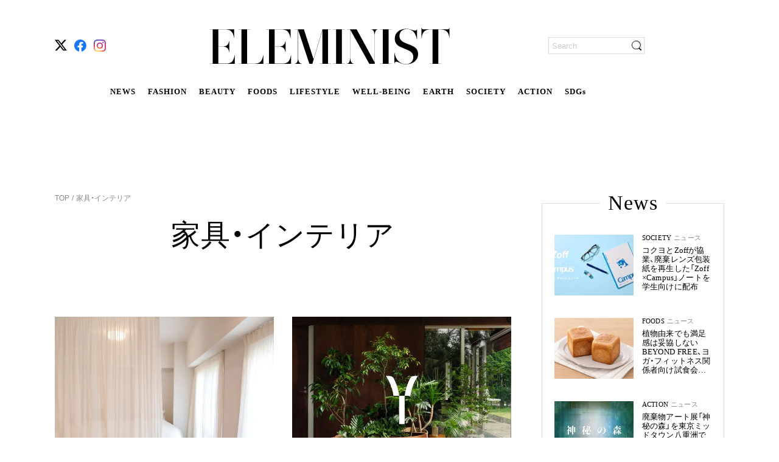

--- FILE ---
content_type: text/html; charset=utf-8
request_url: https://eleminist.com/tag/furniture-interior
body_size: 23588
content:
<!doctype html>
<html data-n-head-ssr lang="ja" data-n-head="%7B%22lang%22:%7B%22ssr%22:%22ja%22%7D%7D">
  <head >
    <meta data-n-head="ssr" charset="utf-8"><meta data-n-head="ssr" name="viewport" content="width=device-width, initial-scale=1, viewport-fit=cover"><meta data-n-head="ssr" data-hid="og:type" property="og:type" content="website"><meta data-n-head="ssr" data-hid="og:image" property="og:image" content="https://static.eleminist.com/assets/img/key_visual.jpg?p=large"><meta data-n-head="ssr" data-hid="og:image:width" name="og:image:width" property="og:image:width" content="1200"><meta data-n-head="ssr" data-hid="og:image:height" name="og:image:height" property="og:image:height" content="630"><meta data-n-head="ssr" data-hid="twitter:site" name="twitter:site" content="@eleminist"><meta data-n-head="ssr" data-hid="fb:app_id" property="fb:app_id" content="229687611666120"><meta data-n-head="ssr" data-hid="og:site_name" property="og:site_name" content="ELEMINIST"><meta data-n-head="ssr" name="p:domain_verify" content="d599ce28a00d20e87e70f6132751b84d"><meta data-n-head="ssr" name="facebook-domain-verification" content="8ibd2bys938d6aqqz53idbe9l69n78"><meta data-n-head="ssr" http-equiv="x-dns-prefetch-control" content="on"><meta data-n-head="ssr" data-hid="charset" charset="utf-8"><meta data-n-head="ssr" data-hid="mobile-web-app-capable" name="mobile-web-app-capable" content="yes"><meta data-n-head="ssr" data-hid="apple-mobile-web-app-title" name="apple-mobile-web-app-title" content="ELEMINIST"><meta data-n-head="ssr" data-hid="theme-color" name="theme-color" content="#000000"><meta data-n-head="ssr" data-hid="og:image:type" name="og:image:type" property="og:image:type" content="image/png"><meta data-n-head="ssr" data-hid="og:title" property="og:title" content="家具・インテリアに関する最新記事"><meta data-n-head="ssr" data-hid="description" name="description" content="家具・インテリアに関する最新記事の一覧ページです。「ELEMINIST（エレミニスト）」では家具・インテリアタグに関連するニュース、ファッション、ビューティー、フード、ライフスタイルの最新情報をお届けしています。"><meta data-n-head="ssr" data-hid="og:description" property="og:description" content="家具・インテリアに関する最新記事の一覧ページです。「ELEMINIST（エレミニスト）」では家具・インテリアタグに関連するニュース、ファッション、ビューティー、フード、ライフスタイルの最新情報をお届けしています。"><meta data-n-head="ssr" data-hid="og:url" property="og:url" content="https://eleminist.com/tag/furniture-interior"><title>家具・インテリアに関する最新記事 | ELEMINIST（エレミニスト）</title><link data-n-head="ssr" rel="icon" type="image/x-icon" href="/favicon.ico"><link data-n-head="ssr" rel="apple-touch-icon" href="/apple-touch-icon.png"><link data-n-head="ssr" rel="alternate" title="ELEMINIST [エレミニスト]" type="application/rss+xml" href="https://eleminist.com/rss/eleminist.xml"><link data-n-head="ssr" rel="preconnect dns-prefetch" href="//www.google-analytics.com"><link data-n-head="ssr" rel="preconnect dns-prefetch" href="//www.googletagmanager.com"><link data-n-head="ssr" rel="preconnect dns-prefetch" href="//securepubads.g.doubleclick.net"><link data-n-head="ssr" rel="dns-prefetch" href="//s.go-mpulse.net"><link data-n-head="ssr" rel="dns-prefetch" href="//cdn.shopify.com"><link data-n-head="ssr" data-hid="shortcut-icon" rel="shortcut icon" href="https://static.eleminist.com/assets/images/icon/pwa-icon-white.png?p=small"><link data-n-head="ssr" data-hid="apple-touch-icon" rel="apple-touch-icon" href="https://static.eleminist.com/assets/images/icon/pwa-icon-white.png?p=small" sizes="180x180"><link data-n-head="ssr" rel="manifest" href="https://static.eleminist.com/dist/manifest.4a3b26ef.json" data-hid="manifest"><link data-n-head="ssr" data-hid="canonical" rel="canonical" href="https://eleminist.com/tag/furniture-interior"><link data-n-head="ssr" rel="next" href="https://eleminist.com/tag/furniture-interior?page=2"><script data-n-head="ssr" src="https://securepubads.g.doubleclick.net/tag/js/gpt.js" async></script><script data-n-head="ssr" data-hid="gtm-script">if(!window._gtm_init){window._gtm_init=1;(function(w,n,d,m,e,p){w[d]=(w[d]==1||n[d]=='yes'||n[d]==1||n[m]==1||(w[e]&&w[e][p]&&w[e][p]()))?1:0})(window,navigator,'doNotTrack','msDoNotTrack','external','msTrackingProtectionEnabled');(function(w,d,s,l,x,y){w[x]={};w._gtm_inject=function(i){if(w.doNotTrack||w[x][i])return;w[x][i]=1;w[l]=w[l]||[];w[l].push({'gtm.start':new Date().getTime(),event:'gtm.js'});var f=d.getElementsByTagName(s)[0],j=d.createElement(s);j.async=true;j.src='https://www.googletagmanager.com/gtm.js?id='+i;f.parentNode.insertBefore(j,f);};w[y]('GTM-T9M5MVV')})(window,document,'script','dataLayer','_gtm_ids','_gtm_inject')}</script><script data-n-head="nuxt-jsonld" data-hid="nuxt-jsonld-4aabb1ed" type="application/ld+json">{"@context":"http://schema.org","@type":"BreadcrumbList","itemListElement":[{"@type":"ListItem","position":1,"name":"TOP","item":{"@type":"Thing","@id":"https://eleminist.com/"}},{"@type":"ListItem","position":2,"name":"家具・インテリア","item":{"@type":"Thing","@id":"https://eleminist.com/tag/furniture-interior"}}]}</script><link rel="preload" href="https://static.eleminist.com/dist/86777ba.js" as="script"><link rel="preload" href="https://static.eleminist.com/dist/28584cb.js" as="script"><link rel="preload" href="https://static.eleminist.com/dist/css/5f5adf2.css" as="style"><link rel="preload" href="https://static.eleminist.com/dist/6d95685.js" as="script"><link rel="preload" href="https://static.eleminist.com/dist/css/61cc323.css" as="style"><link rel="preload" href="https://static.eleminist.com/dist/8f3a289.js" as="script"><link rel="preload" href="https://static.eleminist.com/dist/css/9802cf8.css" as="style"><link rel="preload" href="https://static.eleminist.com/dist/3dce29f.js" as="script"><link rel="preload" href="https://static.eleminist.com/dist/css/16c8e27.css" as="style"><link rel="preload" href="https://static.eleminist.com/dist/1e01f1b.js" as="script"><link rel="stylesheet" href="https://static.eleminist.com/dist/css/5f5adf2.css"><link rel="stylesheet" href="https://static.eleminist.com/dist/css/61cc323.css"><link rel="stylesheet" href="https://static.eleminist.com/dist/css/9802cf8.css"><link rel="stylesheet" href="https://static.eleminist.com/dist/css/16c8e27.css">
  </head>
  <body >
    <noscript data-n-head="ssr" data-hid="gtm-noscript" data-pbody="true"><iframe src="https://www.googletagmanager.com/ns.html?id=GTM-T9M5MVV&" height="0" width="0" style="display:none;visibility:hidden" title="gtm"></iframe></noscript><div data-server-rendered="true" id="__nuxt"><!----><div id="__layout"><div id="top" class="hasAdvertisement pc" data-v-5eb9cbde><header class="globalHeader__inner pc" data-v-667902fe data-v-5eb9cbde><!----> <div class="globalHeaderBar globalHeader__contents pc inactive" data-v-b12fca1e data-v-667902fe><!----> <ul class="snsIcons globalHeaderBar__snsIcons small pc" data-v-a52e1f18 data-v-b12fca1e><li class="snsIcons__icon" data-v-a52e1f18><span class="link pc" data-v-13ac7704 data-v-a52e1f18><a href="https://twitter.com/eleminist" target="_blank" class="ga_tag_sns_header_link" data-v-13ac7704><i class="icon pc" data-v-a52e1f18><img data-src="https://static.eleminist.com/assets/images/icon/x.svg?p=small" width="20" height="20" src="/common/loading_spacer.gif" class="icon__image pc"></i></a></span></li><li class="snsIcons__icon" data-v-a52e1f18><span class="link pc" data-v-13ac7704 data-v-a52e1f18><a href="https://fb.me/ELEMINIST" target="_blank" class="ga_tag_sns_header_link" data-v-13ac7704><i class="icon pc" data-v-a52e1f18><img data-src="https://static.eleminist.com/assets/images/icon/facebook.svg?p=small" width="20" height="20" src="/common/loading_spacer.gif" class="icon__image pc"></i></a></span></li><li class="snsIcons__icon" data-v-a52e1f18><span class="link pc" data-v-13ac7704 data-v-a52e1f18><a href="https://www.instagram.com/eleminist/" target="_blank" class="ga_tag_sns_header_link" data-v-13ac7704><i class="icon pc" data-v-a52e1f18><img data-src="https://static.eleminist.com/assets/images/icon/instagram.svg?p=small" width="20" height="20" src="/common/loading_spacer.gif" class="icon__image pc"></i></a></span></li></ul> <div class="globalHeaderBar__siteLogoWrapper" data-v-b12fca1e><div class="globalHeaderBar__siteLogo headerIcon" data-v-b12fca1e><i class="icon pc"><img src="https://static.eleminist.com/assets/images/icon/sp_title_logo.svg?p=medium" decoding="async" class="icon__image"></i></div> <ul class="globalHeaderBar__siteLinks" data-v-b12fca1e><li class="globalHeaderBar__siteLink" data-v-b12fca1e><a href="/tag/news" class="ga_tag_pc_kv_category" data-v-b12fca1e>
                    NEWS
                </a></li><li class="globalHeaderBar__siteLink" data-v-b12fca1e><a href="/category/fashion" class="ga_tag_pc_kv_category" data-v-b12fca1e>
                    FASHION
                </a></li><li class="globalHeaderBar__siteLink" data-v-b12fca1e><a href="/category/beauty" class="ga_tag_pc_kv_category" data-v-b12fca1e>
                    BEAUTY
                </a></li><li class="globalHeaderBar__siteLink" data-v-b12fca1e><a href="/category/foods" class="ga_tag_pc_kv_category" data-v-b12fca1e>
                    FOODS
                </a></li><li class="globalHeaderBar__siteLink" data-v-b12fca1e><a href="/category/lifestyle" class="ga_tag_pc_kv_category" data-v-b12fca1e>
                    LIFESTYLE
                </a></li><li class="globalHeaderBar__siteLink" data-v-b12fca1e><a href="/category/Well-being" class="ga_tag_pc_kv_category" data-v-b12fca1e>
                    WELL-BEING
                </a></li><li class="globalHeaderBar__siteLink" data-v-b12fca1e><a href="/category/earth" class="ga_tag_pc_kv_category" data-v-b12fca1e>
                    EARTH
                </a></li><li class="globalHeaderBar__siteLink" data-v-b12fca1e><a href="/category/society" class="ga_tag_pc_kv_category" data-v-b12fca1e>
                    SOCIETY
                </a></li><li class="globalHeaderBar__siteLink" data-v-b12fca1e><a href="/category/action" class="ga_tag_pc_kv_category" data-v-b12fca1e>
                    ACTION
                </a></li><li class="globalHeaderBar__siteLink" data-v-b12fca1e><a href="/sdgs" class="ga_tag_pc_kv_category" data-v-b12fca1e>
                    SDGs
                </a></li></ul></div> <!----> <div class="globalHeaderBar__loginWrapper" data-v-b12fca1e><div class="searchBox pc" data-v-21f4d6ea data-v-b12fca1e><form data-v-21f4d6ea><input name="search" placeholder="Search" value="" class="searchBox__input" data-v-21f4d6ea> <div class="searchBox__iconWrapper" data-v-21f4d6ea><i class="icon searchBox__icon pc" data-v-21f4d6ea><img data-src="https://static.eleminist.com/assets/images/icon/search_black.svg?p=small" width="16" height="16" src="/common/loading_spacer.gif" class="icon__image pc"></i></div></form></div></div></div> <div class="globalFixedMenu globalHeader__fixedMenu pc" data-v-652e4f07 data-v-667902fe><div class="globalFixedMenu__contents" data-v-652e4f07><div class="globalFixedMenu__logo" data-v-652e4f07><span class="link pc" data-v-13ac7704 data-v-652e4f07><span data-v-13ac7704><i class="icon pc" data-v-652e4f07><img data-src="https://static.eleminist.com/assets/images/icon/sp_title_logo.svg?p=medium" src="/common/loading_spacer.gif" class="icon__image pc"></i></span></span></div> <ul class="globalFixedMenu__categoryLinks" data-v-652e4f07><li class="globalFixedMenu__categoryLink" data-v-652e4f07><a href="/tag/news" class="ga_tag_pc_kv_category" data-v-652e4f07>
                        NEWS
                    </a></li><li class="globalFixedMenu__categoryLink" data-v-652e4f07><a href="/category/fashion" class="ga_tag_pc_kv_category" data-v-652e4f07>
                        FASHION
                    </a></li><li class="globalFixedMenu__categoryLink" data-v-652e4f07><a href="/category/beauty" class="ga_tag_pc_kv_category" data-v-652e4f07>
                        BEAUTY
                    </a></li><li class="globalFixedMenu__categoryLink" data-v-652e4f07><a href="/category/foods" class="ga_tag_pc_kv_category" data-v-652e4f07>
                        FOODS
                    </a></li><li class="globalFixedMenu__categoryLink" data-v-652e4f07><a href="/category/lifestyle" class="ga_tag_pc_kv_category" data-v-652e4f07>
                        LIFESTYLE
                    </a></li><li class="globalFixedMenu__categoryLink" data-v-652e4f07><a href="/category/Well-being" class="ga_tag_pc_kv_category" data-v-652e4f07>
                        WELL-BEING
                    </a></li><li class="globalFixedMenu__categoryLink" data-v-652e4f07><a href="/category/earth" class="ga_tag_pc_kv_category" data-v-652e4f07>
                        EARTH
                    </a></li><li class="globalFixedMenu__categoryLink" data-v-652e4f07><a href="/category/society" class="ga_tag_pc_kv_category" data-v-652e4f07>
                        SOCIETY
                    </a></li><li class="globalFixedMenu__categoryLink" data-v-652e4f07><a href="/category/action" class="ga_tag_pc_kv_category" data-v-652e4f07>
                        ACTION
                    </a></li><li class="globalFixedMenu__categoryLink" data-v-652e4f07><a href="/sdgs" class="ga_tag_pc_kv_category" data-v-652e4f07>
                        SDGs
                    </a></li></ul> <div class="globalFixedMenu__searchBoxWrapper" data-v-652e4f07><div class="searchBox globalFixedMenu__searchBox pc" data-v-21f4d6ea data-v-652e4f07><form data-v-21f4d6ea><input name="search" placeholder="Search" value="" class="searchBox__input" data-v-21f4d6ea> <div class="searchBox__iconWrapper" data-v-21f4d6ea><i class="icon searchBox__icon pc" data-v-21f4d6ea><img data-src="https://static.eleminist.com/assets/images/icon/search_black.svg?p=small" width="16" height="16" src="/common/loading_spacer.gif" class="icon__image pc"></i></div></form></div></div></div></div> <!----> <!----></header> <div class="hasAdvertisement__contentsWrapper" data-v-5eb9cbde><div class="hasAdvertisement__topBanner" data-v-5eb9cbde><!----> <!----></div> <div class="hasAdvertisement__contents" data-v-5eb9cbde><div data-v-5eb9cbde><div class="tagPageVisual pc" data-v-2fa992fa><div class="tagPageVisual__inner" data-v-2fa992fa><div class="tagPageVisual__contents" data-v-2fa992fa><!----> <ul class="list tagPageVisual__breadcrumbs pc" data-v-8f99c51e data-v-2fa992fa><li class="item" data-v-8f99c51e><span class="link item__link pc" data-v-13ac7704 data-v-8f99c51e><a href="/" class="nuxt-link-active" data-v-13ac7704>
            TOP
        </a></span></li> <li class="item" data-v-8f99c51e><span class="item__link" data-v-8f99c51e><a href="/tag/furniture-interior" aria-current="page" class="nuxt-link-exact-active nuxt-link-active ga_tag_category_tag_tree" data-v-8f99c51e>
                 家具・インテリア
            </a></span></li></ul> <div class="tag pc" data-v-7e6cf2d8 data-v-2fa992fa><div class="tag__wrapper" data-v-7e6cf2d8><h1 class="tag__headline" data-v-7e6cf2d8>
            家具・インテリア
        </h1></div></div> <ul class="tagList tagPageVisual__tagList pc" data-v-3c072d09 data-v-2fa992fa></ul> <div class="articleList pc" data-v-e37533a0 data-v-2fa992fa><ul class="articleList__articles" data-v-e37533a0><li class="articleList__article" data-v-e37533a0><a href="/article/4302" class="article pc" data-v-2599f2d8 data-v-e37533a0><div class="article__inner" data-v-2599f2d8><div class="article__images" data-v-2599f2d8><img data-src="https://static.eleminist.com/images/articles/43/4302/CMptuMxRPUeferkFxLgneCMvC70K4hp3rz5I6eCE.jpg?p=medium" role="presentation" src="/common/loading_spacer.gif" class="thumbnail article__thumbnail pc" data-v-efb9df9a data-v-2599f2d8></div> <div class="article__texts" data-v-2599f2d8><div class="article__headlines" data-v-2599f2d8><span class="article__headline" data-v-2599f2d8>LIFESTYLE</span> <a href="/tag/news" data-v-2599f2d8><span class="article__parentTag" data-v-2599f2d8>
                        ニュース
                    </span></a></div> <p class="article__text text pc" data-v-2599f2d8>
                オーガニックコットンブランド「PRISTINE（プリスティン）」がリビングフェアを開催　９月21日（日）まで
            </p> <div class="article__promotion" style="display:none;" data-v-2599f2d8>
                Promotion
            </div></div></div></a></li><li class="articleList__article" data-v-e37533a0><a href="/article/4135" class="article pc" data-v-2599f2d8 data-v-e37533a0><div class="article__inner" data-v-2599f2d8><div class="article__images" data-v-2599f2d8><img data-src="https://static.eleminist.com/images/articles/41/4135/JBF58p5y98PTPiiAJcbS430eFNdsc4hAqm2CGVmD.jpg?p=medium" role="presentation" src="/common/loading_spacer.gif" class="thumbnail article__thumbnail pc" data-v-efb9df9a data-v-2599f2d8></div> <div class="article__texts" data-v-2599f2d8><div class="article__headlines" data-v-2599f2d8><span class="article__headline" data-v-2599f2d8>LIFESTYLE</span> <a href="/tag/news" data-v-2599f2d8><span class="article__parentTag" data-v-2599f2d8>
                        ニュース
                    </span></a></div> <p class="article__text text pc" data-v-2599f2d8>
                都市と自然をつなぐ庭づくりを提案する「YOEN」がローンチ　自然素材やリサイクルマテリアルを採用したプロダクトが登場
            </p> <div class="article__promotion" style="display:none;" data-v-2599f2d8>
                Promotion
            </div></div></div></a></li><li class="articleList__article" data-v-e37533a0><a href="/article/3896" class="article pc" data-v-2599f2d8 data-v-e37533a0><div class="article__inner" data-v-2599f2d8><div class="article__images" data-v-2599f2d8><img data-src="https://static.eleminist.com/images/articles/38/3896/W2e3OyiECs19KywV2CExhp1LRR1eZdjouiHeRYEI.jpg?p=medium" role="presentation" src="/common/loading_spacer.gif" class="thumbnail article__thumbnail pc" data-v-efb9df9a data-v-2599f2d8></div> <div class="article__texts" data-v-2599f2d8><div class="article__headlines" data-v-2599f2d8><span class="article__headline" data-v-2599f2d8>LIFESTYLE</span> <a href="/tag/furniture-interior" aria-current="page" class="nuxt-link-exact-active nuxt-link-active" data-v-2599f2d8><span class="article__parentTag" data-v-2599f2d8>
                        家具・インテリア
                    </span></a></div> <p class="article__text text pc" data-v-2599f2d8>
                寝装具専門ブランド「sinso（シンソー）」が秋の新商品を発売　カリモク家具コラボのアップサイクルベッドフレームも
            </p> <div class="article__promotion" style="display:none;" data-v-2599f2d8>
                Promotion
            </div></div></div></a></li><li class="articleList__article" data-v-e37533a0><a href="/article/3765" class="article pc" data-v-2599f2d8 data-v-e37533a0><div class="article__inner" data-v-2599f2d8><div class="article__images" data-v-2599f2d8><img data-src="https://static.eleminist.com/images/articles/37/3765/l8Ui8LZMbSOV8586GjgVSHj75CKGsBl7rA1ZSBlP.jpg?p=medium" role="presentation" src="/common/loading_spacer.gif" class="thumbnail article__thumbnail pc" data-v-efb9df9a data-v-2599f2d8></div> <div class="article__texts" data-v-2599f2d8><div class="article__headlines" data-v-2599f2d8><span class="article__headline" data-v-2599f2d8>ACTION</span> <a href="/tag/news" data-v-2599f2d8><span class="article__parentTag" data-v-2599f2d8>
                        ニュース
                    </span></a></div> <p class="article__text text pc" data-v-2599f2d8>
                BAUM TREEDAY 2024「BAUMとひのきの森の、美しい循環」イベント開催　カリモク家具やスノーピークとコラボ
            </p> <div class="article__promotion" style="display:none;" data-v-2599f2d8>
                Promotion
            </div></div></div></a></li><li class="articleList__article" data-v-e37533a0><a href="/article/3719" class="article pc" data-v-2599f2d8 data-v-e37533a0><div class="article__inner" data-v-2599f2d8><div class="article__images" data-v-2599f2d8><img data-src="https://static.eleminist.com/images/articles/37/3719/MkmrcTbZOkCPM6fqutZG9Fc9zj233D8om4jvyzVb.jpg?p=medium" role="presentation" src="/common/loading_spacer.gif" class="thumbnail article__thumbnail pc" data-v-efb9df9a data-v-2599f2d8></div> <div class="article__texts" data-v-2599f2d8><div class="article__headlines" data-v-2599f2d8><span class="article__headline" data-v-2599f2d8>LIFESTYLE</span> <a href="/tag/overseas-news" data-v-2599f2d8><span class="article__parentTag" data-v-2599f2d8>
                        海外ニュース
                    </span></a></div> <p class="article__text text pc" data-v-2599f2d8>
                IKEA、独自の中古品売買サイトをローンチ　12月までに全世界で運用開始
            </p> <div class="article__promotion" style="display:none;" data-v-2599f2d8>
                Promotion
            </div></div></div></a></li><li class="articleList__article" data-v-e37533a0><a href="/article/3624" class="article pc" data-v-2599f2d8 data-v-e37533a0><div class="article__inner" data-v-2599f2d8><div class="article__images" data-v-2599f2d8><img data-src="https://static.eleminist.com/images/articles/36/3624/fHBUjgtzdtQqbZvgvaXd6JBF4vXotYWTSMM819EI.jpg?p=medium" role="presentation" src="/common/loading_spacer.gif" class="thumbnail article__thumbnail pc" data-v-efb9df9a data-v-2599f2d8></div> <div class="article__texts" data-v-2599f2d8><div class="article__headlines" data-v-2599f2d8><span class="article__headline" data-v-2599f2d8>SOCIETY</span> <a href="/tag/learning" data-v-2599f2d8><span class="article__parentTag" data-v-2599f2d8>
                        学び
                    </span></a></div> <p class="article__text text pc" data-v-2599f2d8>
                LED照明の導入に活用できる補助金を紹介　メリットや注意点も
            </p> <div class="article__promotion" style="display:none;" data-v-2599f2d8>
                Promotion
            </div></div></div></a></li><li class="articleList__article" data-v-e37533a0><a href="/article/3332" class="article pc" data-v-2599f2d8 data-v-e37533a0><div class="article__inner" data-v-2599f2d8><div class="article__images" data-v-2599f2d8><img data-src="https://static.eleminist.com/images/articles/33/3332/3o4Jfy4rAZQLkMUUmfEwVIgVnMNo4fXyZi2mU9VZ.jpg?p=medium" role="presentation" src="/common/loading_spacer.gif" class="thumbnail article__thumbnail pc" data-v-efb9df9a data-v-2599f2d8></div> <div class="article__texts" data-v-2599f2d8><div class="article__headlines" data-v-2599f2d8><span class="article__headline" data-v-2599f2d8>LIFESTYLE</span> <a href="/tag/learning" data-v-2599f2d8><span class="article__parentTag" data-v-2599f2d8>
                        学び
                    </span></a></div> <p class="article__text text pc" data-v-2599f2d8>
                限りある資源を守る「フラワーロス」　メリットと購入できるサイトを紹介
            </p> <div class="article__promotion" style="display:none;" data-v-2599f2d8>
                Promotion
            </div></div></div></a></li><li class="articleList__article" data-v-e37533a0><a href="/article/3276" class="article pc" data-v-2599f2d8 data-v-e37533a0><div class="article__inner" data-v-2599f2d8><div class="article__images" data-v-2599f2d8><img data-src="https://static.eleminist.com/images/articles/32/3276/IsmJ9lI3VrelfFk3FAVGaoebFWOld7hnSwK7Je7K.jpg?p=medium" role="presentation" src="/common/loading_spacer.gif" class="thumbnail article__thumbnail pc" data-v-efb9df9a data-v-2599f2d8></div> <div class="article__texts" data-v-2599f2d8><div class="article__headlines" data-v-2599f2d8><span class="article__headline" data-v-2599f2d8>LIFESTYLE</span> <a href="/tag/learning" data-v-2599f2d8><span class="article__parentTag" data-v-2599f2d8>
                        学び
                    </span></a></div> <p class="article__text text pc" data-v-2599f2d8>
                持続可能な社会を実現するサステナブルデザイン　商品事例とチェックしたい認証を紹介
            </p> <div class="article__promotion" style="display:none;" data-v-2599f2d8>
                Promotion
            </div></div></div></a></li><li class="articleList__article" data-v-e37533a0><a href="/article/2995" class="article pc" data-v-2599f2d8 data-v-e37533a0><div class="article__inner" data-v-2599f2d8><div class="article__images" data-v-2599f2d8><img data-src="https://static.eleminist.com/images/articles/29/2995/5BjgB78PS3RsdmjMYI04G77qfodX1JQMbZP10LAk.jpg?p=medium" role="presentation" src="/common/loading_spacer.gif" class="thumbnail article__thumbnail pc" data-v-efb9df9a data-v-2599f2d8></div> <div class="article__texts" data-v-2599f2d8><div class="article__headlines" data-v-2599f2d8><span class="article__headline" data-v-2599f2d8>LIFESTYLE</span> <a href="/tag/news" data-v-2599f2d8><span class="article__parentTag" data-v-2599f2d8>
                        ニュース
                    </span></a></div> <p class="article__text text pc" data-v-2599f2d8>
                コクヨがサステナブル活動を本格化　「循環型社会」と「Well-beingな社会」の実現を宣言
            </p> <div class="article__promotion" style="display:none;" data-v-2599f2d8>
                Promotion
            </div></div></div></a></li><li class="articleList__article" data-v-e37533a0><a href="/article/2923" class="article pc" data-v-2599f2d8 data-v-e37533a0><div class="article__inner" data-v-2599f2d8><div class="article__images" data-v-2599f2d8><img data-src="https://static.eleminist.com/images/articles/29/2923/B0NslT6EQPQ1zFFh0wyX31aVsrKjRP2wDQO3f7Hr.jpg?p=medium" role="presentation" src="/common/loading_spacer.gif" class="thumbnail article__thumbnail pc" data-v-efb9df9a data-v-2599f2d8></div> <div class="article__texts" data-v-2599f2d8><div class="article__headlines" data-v-2599f2d8><span class="article__headline" data-v-2599f2d8>FASHION</span> <a href="/tag/news" data-v-2599f2d8><span class="article__parentTag" data-v-2599f2d8>
                        ニュース
                    </span></a></div> <p class="article__text text pc" data-v-2599f2d8>
                無印良品「もったいない市」全国大型店舗で開催　新古品、ワケあり商品、B品をアップサイクル
            </p> <div class="article__promotion" style="display:none;" data-v-2599f2d8>
                Promotion
            </div></div></div></a></li><li class="articleList__article" data-v-e37533a0><a href="/article/2915" class="article pc" data-v-2599f2d8 data-v-e37533a0><div class="article__inner" data-v-2599f2d8><div class="article__images" data-v-2599f2d8><img data-src="https://static.eleminist.com/images/articles/29/2915/8WBu5h1EFF8JHvm1Rxtouxooz6BwHUylMS6wKJU.jpg?p=medium" role="presentation" src="/common/loading_spacer.gif" class="thumbnail article__thumbnail pc" data-v-efb9df9a data-v-2599f2d8></div> <div class="article__texts" data-v-2599f2d8><div class="article__headlines" data-v-2599f2d8><span class="article__headline" data-v-2599f2d8>LIFESTYLE</span> <a href="/tag/furniture-interior" aria-current="page" class="nuxt-link-exact-active nuxt-link-active" data-v-2599f2d8><span class="article__parentTag" data-v-2599f2d8>
                        家具・インテリア
                    </span></a></div> <p class="article__text text pc" data-v-2599f2d8>
                竹割り箸を再利用したテーブル「TAKEZEN TABLE」が発売開始
            </p> <div class="article__promotion" style="display:none;" data-v-2599f2d8>
                Promotion
            </div></div></div></a></li><li class="articleList__article" data-v-e37533a0><a href="/article/2843" class="article pc" data-v-2599f2d8 data-v-e37533a0><div class="article__inner" data-v-2599f2d8><div class="article__images" data-v-2599f2d8><img data-src="https://static.eleminist.com/images/articles/28/2843/ZAdBMwsPqM8YPKP3r5c2Dq6GKJGl4VN1RGY32goS.jpg?p=medium" role="presentation" src="/common/loading_spacer.gif" class="thumbnail article__thumbnail pc" data-v-efb9df9a data-v-2599f2d8></div> <div class="article__texts" data-v-2599f2d8><div class="article__headlines" data-v-2599f2d8><span class="article__headline" data-v-2599f2d8>LIFESTYLE</span> <a href="/tag/news" data-v-2599f2d8><span class="article__parentTag" data-v-2599f2d8>
                        ニュース
                    </span></a></div> <p class="article__text text pc" data-v-2599f2d8>
                在庫を持たない完全受注生産の壁紙ブランド「WhO」新たな11柄をリリース
            </p> <div class="article__promotion" style="display:none;" data-v-2599f2d8>
                Promotion
            </div></div></div></a></li><li class="articleList__article" data-v-e37533a0><a href="/article/2704" class="article pc" data-v-2599f2d8 data-v-e37533a0><div class="article__inner" data-v-2599f2d8><div class="article__images" data-v-2599f2d8><img data-src="https://static.eleminist.com/images/articles/27/2704/HZCM6HqCP5DGpIha9c9bNuz3661tOqyJoBkBozpU.jpg?p=medium" role="presentation" src="/common/loading_spacer.gif" class="thumbnail article__thumbnail pc" data-v-efb9df9a data-v-2599f2d8></div> <div class="article__texts" data-v-2599f2d8><div class="article__headlines" data-v-2599f2d8><span class="article__headline" data-v-2599f2d8>LIFESTYLE</span> <a href="/tag/news" data-v-2599f2d8><span class="article__parentTag" data-v-2599f2d8>
                        ニュース
                    </span></a></div> <p class="article__text text pc" data-v-2599f2d8>
                「イケア」2030年までの環境への取り組みの進捗をレポートで報告　６月の環境月間にイベントを開催
            </p> <div class="article__promotion" style="display:none;" data-v-2599f2d8>
                Promotion
            </div></div></div></a></li><li class="articleList__article" data-v-e37533a0><a href="/article/2567" class="article pc" data-v-2599f2d8 data-v-e37533a0><div class="article__inner" data-v-2599f2d8><div class="article__images" data-v-2599f2d8><img data-src="https://static.eleminist.com/images/articles/25/2567/FNUtueHBTzIXtss7XJXt4GIvqowFSgmX65aLX5YT.jpg?p=medium" role="presentation" src="/common/loading_spacer.gif" class="thumbnail article__thumbnail pc" data-v-efb9df9a data-v-2599f2d8></div> <div class="article__texts" data-v-2599f2d8><div class="article__headlines" data-v-2599f2d8><span class="article__headline" data-v-2599f2d8>LIFESTYLE</span> <a href="/tag/news" data-v-2599f2d8><span class="article__parentTag" data-v-2599f2d8>
                        ニュース
                    </span></a></div> <p class="article__text text pc" data-v-2599f2d8>
                老舗寝装具店が布団のあり方を見つめる　地球と人にやさしい「sinso」
            </p> <div class="article__promotion" style="display:none;" data-v-2599f2d8>
                Promotion
            </div></div></div></a></li><li class="articleList__article" data-v-e37533a0><a href="/article/2450" class="article pc" data-v-2599f2d8 data-v-e37533a0><div class="article__inner" data-v-2599f2d8><div class="article__images" data-v-2599f2d8><img data-src="https://static.eleminist.com/images/articles/24/2450/vLPnPTA96BRP85CCVj5xMtCwc5LqXGNZdHKdNcsb.jpg?p=medium" role="presentation" src="/common/loading_spacer.gif" class="thumbnail article__thumbnail pc" data-v-efb9df9a data-v-2599f2d8></div> <div class="article__texts" data-v-2599f2d8><div class="article__headlines" data-v-2599f2d8><span class="article__headline" data-v-2599f2d8>LIFESTYLE</span> <a href="/tag/news" data-v-2599f2d8><span class="article__parentTag" data-v-2599f2d8>
                        ニュース
                    </span></a></div> <p class="article__text text pc" data-v-2599f2d8>
                「KREAFUNK」デンマーク発サステナブルオーディオ日本初上陸
            </p> <div class="article__promotion" style="display:none;" data-v-2599f2d8>
                Promotion
            </div></div></div></a></li><li class="articleList__article" data-v-e37533a0><a href="/article/2447" class="article pc" data-v-2599f2d8 data-v-e37533a0><div class="article__inner" data-v-2599f2d8><div class="article__images" data-v-2599f2d8><img data-src="https://static.eleminist.com/images/articles/24/2447/unAGqiXa9iDgFjJv8DjgQT2BRLjO0PSM3Ppgb6ZE.jpg?p=medium" role="presentation" src="/common/loading_spacer.gif" class="thumbnail article__thumbnail pc" data-v-efb9df9a data-v-2599f2d8></div> <div class="article__texts" data-v-2599f2d8><div class="article__headlines" data-v-2599f2d8><span class="article__headline" data-v-2599f2d8>LIFESTYLE</span> <a href="/tag/news" data-v-2599f2d8><span class="article__parentTag" data-v-2599f2d8>
                        ニュース
                    </span></a></div> <p class="article__text text pc" data-v-2599f2d8>
                サステナブルオーディオスピーカー「TRANSPARENT Speaker」に新⾊ホワイト登場
            </p> <div class="article__promotion" style="display:none;" data-v-2599f2d8>
                Promotion
            </div></div></div></a></li></ul> <div class="pagination pc" data-v-4cff8a4e data-v-e37533a0><!----> <div class="pagination__mid" data-v-4cff8a4e><ul data-v-4cff8a4e><!----> <!----> <li class="pagination__number current" data-v-4cff8a4e><span class="link button pc" data-v-13ac7704 data-v-4cff8a4e><a href="/tag/furniture-interior" aria-current="page" class="nuxt-link-exact-active nuxt-link-active ga_tag_pagenation" data-v-13ac7704>
                    1
                </a></span></li><li class="pagination__number" data-v-4cff8a4e><span class="link button pc" data-v-13ac7704 data-v-4cff8a4e><a href="/tag/furniture-interior?page=2" class="ga_tag_pagenation" data-v-13ac7704>
                    2
                </a></span></li><li class="pagination__number" data-v-4cff8a4e><span class="link button pc" data-v-13ac7704 data-v-4cff8a4e><a href="/tag/furniture-interior?page=3" class="ga_tag_pagenation" data-v-13ac7704>
                    3
                </a></span></li><li class="pagination__number" data-v-4cff8a4e><span class="link button pc" data-v-13ac7704 data-v-4cff8a4e><a href="/tag/furniture-interior?page=4" class="ga_tag_pagenation" data-v-13ac7704>
                    4
                </a></span></li> <!----> <!----></ul></div> <div class="pagination__right" data-v-4cff8a4e><span class="link button pc" data-v-13ac7704 data-v-4cff8a4e><a href="/tag/furniture-interior?page=2" class="ga_tag_pagenation" data-v-13ac7704><span class="pagination__arrow--right" data-v-4cff8a4e></span></a></span></div></div></div></div></div></div></div> <div class="sidebar pc" data-v-085fae76 data-v-5eb9cbde><!----> <div class="news sidebar__news pc" data-v-80619d06 data-v-085fae76><div class="news__headlineWrapper" data-v-80619d06><h2 class="news__headline" data-v-80619d06>
            News
        </h2></div> <div class="news__contents" data-v-80619d06><ul class="news__articles" data-v-80619d06></ul> <div class="news__moreButton" data-v-80619d06><a href="/tag/news" class="ga_tag_news_more" data-v-80619d06><span class="news__more" data-v-80619d06>more</span> <i class="icon news__arrowRight pc" data-v-80619d06><img data-src="https://static.eleminist.com/assets/images/icon/pagination_arrow_right.svg?p=small" src="/common/loading_spacer.gif" class="icon__image pc"></i></a></div></div></div> <div class="sidebar__stickyItem" data-v-085fae76><div class="sidebar__bannerTop" data-v-085fae76><!----></div> <div class="ranking sidebar__ranking pc" data-v-1d3230ba data-v-085fae76><div class="ranking__headlineWrapper" data-v-1d3230ba><h2 class="ranking__headline" data-v-1d3230ba>
            Ranking
        </h2></div> <div class="ranking__contents" data-v-1d3230ba><ul class="ranking__articles" data-v-1d3230ba></ul> <div class="ranking__moreButton" data-v-1d3230ba><a href="/ranking" class="ga_tag_ranking_more" data-v-1d3230ba><span class="ranking__more" data-v-1d3230ba>more</span> <i class="icon ranking__arrowRight pc" data-v-1d3230ba><img data-src="https://static.eleminist.com/assets/images/icon/pagination_arrow_right.svg?p=small" src="/common/loading_spacer.gif" class="icon__image pc"></i></a></div></div></div> <div class="sidebar__bannerMiddle" data-v-085fae76><!----></div> <div class="NewsLetter sidebar__newsletter pc" data-v-0e6b6d44 data-v-085fae76><div class="NewsLetter__headlineWrapper" data-v-0e6b6d44><h2 class="NewsLetter__headline" data-v-0e6b6d44>
            Newsletter
        </h2></div> <div class="NewsLetter__contents" data-v-0e6b6d44><div data-v-0e6b6d44><p class="NewsLetter__texts" data-v-0e6b6d44>
                ELEMINISTニュースレターでは、編集部が選んだ最新情報を定期的に配信しています。
            </p> <input type="email" placeholder="メールアドレスを入力…" maxlength="255" value="" class="input NewsLetter__input pc" data-v-21fa84a2 data-v-0e6b6d44> <div class="NewsLetter__buttonWrapper" data-v-0e6b6d44><span class="atomButton NewsLetter__button pc" data-v-6ec4ec24 data-v-0e6b6d44><button class="button ga_tag_mail_register_top" data-v-6ec4ec24>
                    登録する
                </button></span></div> <p class="NewsLetter__errorMessage text pc" data-v-0e6b6d44>
                
            </p> <div class="NewsLetter__linkWrapper" data-v-0e6b6d44><span class="link NewsLetter__link pc" data-v-13ac7704 data-v-0e6b6d44><a href="/mail/sample" target="_blank" data-v-13ac7704>
                    ニュースレターのサンプルを見る
                </a></span></div></div></div></div> <div class="sidebar__bannerMiddle" data-v-085fae76><!----></div></div> <!----></div></div></div> <div class="globalFooter pc" data-v-13bf2118 data-v-5eb9cbde><div class="backToTop pc" data-v-cf3757fa data-v-13bf2118><div class="backToTop radiusNone" data-v-cf3757fa><i class="icon backToTop__icon pc" data-v-cf3757fa><img data-src="https://static.eleminist.com/assets/images/icon/back_to_top.png?p=medium" src="/common/loading_spacer.gif" class="icon__image pc"></i>
        PAGE TOP
    </div></div> <hr class="globalFooter__separate" data-v-13bf2118> <div class="globalFooter__titlelogo" data-v-13bf2118><i class="icon pc" data-v-13bf2118><img data-src="https://static.eleminist.com/assets/images/icon/sp_title_logo.svg?p=medium" src="/common/loading_spacer.gif" class="icon__image pc"></i> <p class="globalFooter__subTitlelogo" data-v-13bf2118>
            Guide for Sustainable Lifestyle
        </p></div> <ul class="snsIcons globalFooter__snsIcons pc" data-v-a52e1f18 data-v-13bf2118><li class="snsIcons__icon" data-v-a52e1f18><span class="link pc" data-v-13ac7704 data-v-a52e1f18><a href="https://twitter.com/eleminist" target="_blank" class="ga_tag_sns_footer_link" data-v-13ac7704><i class="icon pc" data-v-a52e1f18><img data-src="https://static.eleminist.com/assets/images/icon/x.svg?p=small" width="30" height="30" src="/common/loading_spacer.gif" class="icon__image pc"></i></a></span></li><li class="snsIcons__icon" data-v-a52e1f18><span class="link pc" data-v-13ac7704 data-v-a52e1f18><a href="https://fb.me/ELEMINIST" target="_blank" class="ga_tag_sns_footer_link" data-v-13ac7704><i class="icon pc" data-v-a52e1f18><img data-src="https://static.eleminist.com/assets/images/icon/facebook.svg?p=small" width="30" height="30" src="/common/loading_spacer.gif" class="icon__image pc"></i></a></span></li><li class="snsIcons__icon" data-v-a52e1f18><span class="link pc" data-v-13ac7704 data-v-a52e1f18><a href="https://www.instagram.com/eleminist/" target="_blank" class="ga_tag_sns_footer_link" data-v-13ac7704><i class="icon pc" data-v-a52e1f18><img data-src="https://static.eleminist.com/assets/images/icon/instagram.svg?p=small" width="30" height="30" src="/common/loading_spacer.gif" class="icon__image pc"></i></a></span></li></ul> <div class="globalFooter__newsletter" data-v-13bf2118><div data-v-13bf2118><p class="globalFooter__newsletterText" data-v-13bf2118>
                ニュースレターへ登録
            </p> <div class="globalFooter__input" data-v-13bf2118><input type="email" placeholder="メールアドレスを入力…" maxlength="255" value="" class="input globalFooter__inputAdress pc" data-v-21fa84a2 data-v-13bf2118> <span class="atomButton globalFooter__registerButton pc" data-v-6ec4ec24 data-v-13bf2118><button class="button ga_tag_mail_register_bottom" data-v-6ec4ec24>
                    登録する
                </button></span></div></div> <div class="globalFooter__errorMessage" data-v-13bf2118>
            
        </div> <div class="globalFooter__newsletterLinkWrapper" data-v-13bf2118><span class="link globalFooter__newsletterLink pc" data-v-13ac7704 data-v-13bf2118><a href="/mail/sample" target="_blank" data-v-13ac7704>
                ニュースレターのサンプルを見る
            </a></span></div></div> <!----> <div class="globalFooter__linksWrapper" data-v-13bf2118><div class="globalFooter__links" data-v-13bf2118><ul data-v-13bf2118><li class="globalFooter__list" data-v-13bf2118>
                    ABOUT US
                </li> <li class="globalFooter__list" data-v-13bf2118><span class="link pc" data-v-13ac7704 data-v-13bf2118><a href="/about" data-v-13ac7704>
                            ELEMINISTについて
                        </a></span></li><li class="globalFooter__list" data-v-13bf2118><span class="link pc" data-v-13ac7704 data-v-13bf2118><a href="https://trustridge.jp?utm_source=media&amp;utm_medium=eleminist&amp;utm_campaign=footer&amp;utm_content=managed" target="_blank" data-v-13ac7704>
                            運営会社
                        </a></span></li><li class="globalFooter__list" data-v-13bf2118><span class="link pc" data-v-13ac7704 data-v-13bf2118><a href="/sdgs" data-v-13ac7704>
                            ELEMINIST SDGs
                        </a></span></li></ul><ul data-v-13bf2118><li class="globalFooter__list" data-v-13bf2118>
                    CONTENTS
                </li> <li class="globalFooter__list" data-v-13bf2118><span class="link pc" data-v-13ac7704 data-v-13bf2118><a href="/tag/news" data-v-13ac7704>
                            NEWS
                        </a></span></li><li class="globalFooter__list" data-v-13bf2118><span class="link pc" data-v-13ac7704 data-v-13bf2118><a href="/category/fashion" data-v-13ac7704>
                            FASHION
                        </a></span></li><li class="globalFooter__list" data-v-13bf2118><span class="link pc" data-v-13ac7704 data-v-13bf2118><a href="/category/beauty" data-v-13ac7704>
                            BEAUTY
                        </a></span></li><li class="globalFooter__list" data-v-13bf2118><span class="link pc" data-v-13ac7704 data-v-13bf2118><a href="/category/foods" data-v-13ac7704>
                            FOODS
                        </a></span></li><li class="globalFooter__list" data-v-13bf2118><span class="link pc" data-v-13ac7704 data-v-13bf2118><a href="/category/lifestyle" data-v-13ac7704>
                            LIFESTYLE
                        </a></span></li><li class="globalFooter__list" data-v-13bf2118><span class="link pc" data-v-13ac7704 data-v-13bf2118><a href="/category/Well-being" data-v-13ac7704>
                            WELL-BEING
                        </a></span></li><li class="globalFooter__list" data-v-13bf2118><span class="link pc" data-v-13ac7704 data-v-13bf2118><a href="/category/earth" data-v-13ac7704>
                            EARTH
                        </a></span></li><li class="globalFooter__list" data-v-13bf2118><span class="link pc" data-v-13ac7704 data-v-13bf2118><a href="/category/society" data-v-13ac7704>
                            SOCIETY
                        </a></span></li><li class="globalFooter__list" data-v-13bf2118><span class="link pc" data-v-13ac7704 data-v-13bf2118><a href="/category/action" data-v-13ac7704>
                            ACTION
                        </a></span></li></ul><ul data-v-13bf2118><li class="globalFooter__list" data-v-13bf2118>
                    CUSTOMER SERVICE
                </li> <li class="globalFooter__list" data-v-13bf2118><span class="link pc" data-v-13ac7704 data-v-13bf2118><a href="/contact" data-v-13ac7704>
                            お問い合わせ
                        </a></span></li><li class="globalFooter__list" data-v-13bf2118><span class="link pc" data-v-13ac7704 data-v-13bf2118><a href="https://trustridge.jp/eleminist_business?utm_source=media&amp;utm_medium=eleminist&amp;utm_campaign=footer&amp;utm_content=ad_ask" target="_blank" data-v-13ac7704>
                            広告掲載
                        </a></span></li></ul><ul data-v-13bf2118><li class="globalFooter__list" data-v-13bf2118>
                    LEGAL
                </li> <li class="globalFooter__list" data-v-13bf2118><span class="link pc" data-v-13ac7704 data-v-13bf2118><a href="https://trustridge.jp/privacy" target="_blank" data-v-13ac7704>
                            プライバシーポリシー
                        </a></span></li><li class="globalFooter__list" data-v-13bf2118><span class="link pc" data-v-13ac7704 data-v-13bf2118><a href="/rules" data-v-13ac7704>
                            ご利用規約
                        </a></span></li></ul> <ul data-v-13bf2118><li class="globalFooter__list" data-v-13bf2118>
                    RECRUIT
                </li> <li class="globalFooter__list" data-v-13bf2118><span class="link pc" data-v-13ac7704 data-v-13bf2118><a href="https://hrmos.co/pages/trustridge/jobs" target="_blank" class="ga_tag_recruit" data-v-13ac7704>
                        採用について
                    </a></span></li></ul></div> <div class="globalFooter__corp" data-v-13bf2118>
            © TRUSTRIDGE, Inc. All Rights Reserved.
        </div></div> <!----> <!----> <!----> <!----></div> <!----> <!----></div></div></div><script>window.__NUXT__=(function(a,b,c,d,e,f,g,h,i,j,k,l,m,n,o,p,q,r,s,t,u,v,w,x,y,z,A,B,C,D,E,F,G,H,I,J,K,L,M,N,O,P,Q,R,S,T,U,V,W,X,Y,Z,_,$,aa,ab,ac,ad,ae,af,ag,ah,ai,aj,ak,al,am,an,ao,ap,aq,ar,as,at,au,av,aw,ax,ay,az,aA,aB,aC,aD,aE,aF,aG,aH,aI,aJ,aK,aL,aM,aN,aO,aP,aQ,aR,aS,aT,aU,aV,aW,aX,aY,aZ,a_,a$,ba,bb,bc,bd,be,bf,bg,bh,bi,bj,bk,bl,bm,bn,bo,bp,bq,br,bs,bt,bu,bv,bw,bx,by,bz,bA,bB,bC,bD,bE,bF,bG,bH,bI,bJ,bK,bL,bM,bN,bO,bP,bQ,bR,bS,bT,bU,bV,bW,bX,bY,bZ,b_,b$,ca,cb,cc,cd,ce,cf,cg,ch,ci,cj,ck,cl,cm,cn,co,cp){bD.adTagId=410;bD.adUnitId=aq;bD.adTag=a;bD.bannerImage="eUf9uFWxIYthnFewKqJZ0AG6fPljpOCJrIC2xaKm.jpg";bD.bannerLink="https:\u002F\u002Ftrustridge.jp\u002Feleminist_business?utm_source=media&utm_medium=ELEMINIST&utm_campaign=sp_center_banner&utm_term=20230425&utm_content=business_support_influencer";bD.displayRate=70;bD.hasQuery=b;bD.startAt="2023-04-25 00:00:00";bD.endAt="2026-05-30 00:00:00";bD.createdAt="2023-04-25 21:56:38";bD.updatedAt="2025-08-06 13:17:22";bD.archivedAt=a;bD.bannerImageUrl="https:\u002F\u002Fstatic.eleminist.com\u002Fimages\u002Fad_tag\u002F4\u002F410\u002FeUf9uFWxIYthnFewKqJZ0AG6fPljpOCJrIC2xaKm.jpg";bE.adTagId=633;bE.adUnitId=bf;bE.adTag=a;bE.bannerImage="nJYRg1VYHfgFf5Q59TqooyLeQ4v6r2t0NcUxFZFd.jpg";bE.bannerLink="https:\u002F\u002Ftrustridge.jp\u002Feleminist_business?utm_source=MEDIA&utm_medium=line_campaign&utm_campaign=line_sp_under_banner&utm_term=eleminist&utm_content=18991230_ele_biz0806_2";bE.displayRate=40;bE.hasQuery=b;bE.startAt="2025-08-06 00:00:00";bE.endAt="2026-09-30 00:00:00";bE.createdAt="2025-08-06 15:25:54";bE.updatedAt="2025-08-06 15:26:57";bE.archivedAt=a;bE.bannerImageUrl="https:\u002F\u002Fstatic.eleminist.com\u002Fimages\u002Fad_tag\u002F6\u002F633\u002FnJYRg1VYHfgFf5Q59TqooyLeQ4v6r2t0NcUxFZFd.jpg";return {layout:"hasAdvertisement",data:[{}],fetch:{},error:a,state:{deviceType:"pc",overwriteDeviceType:a,menuOpen:b,globalMenu:[{largeCategoryId:d,screenName:al,segmentName:am,categoryTitle:aY,categoryDescription:aZ,orderNum:d,createdAt:a_,updatedAt:a$,middleCategories:[{middleCategoryId:d,largeCategoryId:d,screenName:"スタイル",segmentName:"style",categoryTitle:a,categoryDescription:a,createdAt:"2020-03-25 14:03:44",updatedAt:"2020-04-19 20:11:50"},{middleCategoryId:h,largeCategoryId:d,screenName:"シューズ・バッグ",segmentName:"shoes-bags",categoryTitle:a,categoryDescription:a,createdAt:"2020-03-25 14:04:05",updatedAt:"2020-04-19 20:11:53"},{middleCategoryId:B,largeCategoryId:d,screenName:"ジュエリー・アクセ小物",segmentName:"jewelry-accessories",categoryTitle:a,categoryDescription:a,createdAt:"2020-03-25 14:04:21",updatedAt:"2020-04-19 20:11:56"},{middleCategoryId:c,largeCategoryId:d,screenName:an,segmentName:ao,categoryTitle:a,categoryDescription:a,createdAt:ba,updatedAt:bb}]},{largeCategoryId:h,screenName:bc,segmentName:"beauty",categoryTitle:"オーガニック素材の化粧品や美容ケアの情報をチェック",categoryDescription:"＜BEAUTY＞ 肌にやさしい美容グッズやケア方法、エシカルなサロン・ブランドの紹介、\n今すぐ実践できるヨガ・メディテーションなどのウェルネスをお届け。｜ELEMINIST 公式サイト",orderNum:h,createdAt:i,updatedAt:"2025-05-30 17:18:00",middleCategories:[{middleCategoryId:z,largeCategoryId:h,screenName:"美容・ケア",segmentName:"beauty-care",categoryTitle:a,categoryDescription:a,createdAt:"2020-03-25 14:04:53",updatedAt:"2020-04-19 20:12:03"},{middleCategoryId:C,largeCategoryId:h,screenName:"ウェルネス",segmentName:"wellness",categoryTitle:a,categoryDescription:a,createdAt:"2020-03-25 14:05:09",updatedAt:"2020-04-19 20:12:07"},{middleCategoryId:E,largeCategoryId:h,screenName:an,segmentName:ao,categoryTitle:a,categoryDescription:a,createdAt:"2020-03-25 14:05:21",updatedAt:"2020-04-19 20:12:10"}]},{largeCategoryId:B,screenName:bd,segmentName:"foods",categoryTitle:"ヴィーガンレストラン、プラントベースな食材を扱う店舗情報を紹介",categoryDescription:"＜FOODS＞ 自宅で作れるエシカルな料理レシピ、安心安全な食材を取り扱うショップ・\nヴィーガンレストラン、環境に優しいキッチングッズなどをご紹介。 ｜ELEMINIST 公式サイト",orderNum:B,createdAt:i,updatedAt:"2020-10-27 12:48:48",middleCategories:[{middleCategoryId:D,largeCategoryId:B,screenName:"料理・レシピ",segmentName:"cooking-recipes",categoryTitle:a,categoryDescription:a,createdAt:"2020-03-25 14:05:49",updatedAt:"2020-04-19 20:12:17"},{middleCategoryId:be,largeCategoryId:B,screenName:"レストラン＆カフェ",segmentName:"restaurants-cafes",categoryTitle:a,categoryDescription:a,createdAt:"2020-03-25 14:06:03",updatedAt:"2020-04-19 20:12:19"},{middleCategoryId:ap,largeCategoryId:B,screenName:"フード＆ドリンク",segmentName:"food-drink",categoryTitle:a,categoryDescription:a,createdAt:"2020-03-25 14:06:26",updatedAt:"2020-04-19 20:12:23"},{middleCategoryId:aq,largeCategoryId:B,screenName:"キッチンウェア",segmentName:"kitchenware",categoryTitle:a,categoryDescription:a,createdAt:"2020-03-25 14:06:38",updatedAt:"2020-04-19 20:12:26"}]},{largeCategoryId:c,screenName:q,segmentName:r,categoryTitle:s,categoryDescription:t,orderNum:c,createdAt:i,updatedAt:u,middleCategories:[{middleCategoryId:g,largeCategoryId:c,screenName:v,segmentName:w,categoryTitle:a,categoryDescription:a,createdAt:x,updatedAt:y},{middleCategoryId:bf,largeCategoryId:c,screenName:"子育て・家事",segmentName:"childcare-housework",categoryTitle:a,categoryDescription:a,createdAt:"2020-03-25 14:07:09",updatedAt:"2020-04-19 20:12:35"},{middleCategoryId:14,largeCategoryId:c,screenName:"旅行・おでかけ",segmentName:"travel-outing",categoryTitle:a,categoryDescription:a,createdAt:"2020-03-25 14:07:22",updatedAt:"2020-04-19 20:12:38"},{middleCategoryId:15,largeCategoryId:c,screenName:"アート＆カルチャー",segmentName:"art-culture",categoryTitle:a,categoryDescription:a,createdAt:"2020-03-25 14:07:33",updatedAt:"2020-04-19 20:12:40"},{middleCategoryId:ar,largeCategoryId:c,screenName:"暮らし方",segmentName:T,categoryTitle:a,categoryDescription:a,createdAt:"2020-03-25 14:07:46",updatedAt:"2020-04-19 20:12:44"}]},{largeCategoryId:D,screenName:bg,segmentName:"Well-being",categoryTitle:"心とからだ、サステナブルな視点から、セルフケア、マインドフルネスなど、“整える”ための情報をお届け",categoryDescription:"＜WELL-BEING＞ ウェルビーイングとは？サステナブルな健康のつくり方、自然に寄り添うセルフケアなど、今注目されるキーワードを深く、やさしく解説。｜ELEMINIST 公式サイト",orderNum:z,createdAt:bh,updatedAt:bh,middleCategories:[{middleCategoryId:U,largeCategoryId:D,screenName:"マインドフルネス",segmentName:"Mindfulness",categoryTitle:a,categoryDescription:a,createdAt:bi,updatedAt:bi},{middleCategoryId:31,largeCategoryId:D,screenName:"セルフケア・自己調整",segmentName:"Self-care",categoryTitle:a,categoryDescription:a,createdAt:bj,updatedAt:bj},{middleCategoryId:32,largeCategoryId:D,screenName:"フェムケア",segmentName:"femcare",categoryTitle:a,categoryDescription:a,createdAt:bk,updatedAt:bk},{middleCategoryId:33,largeCategoryId:D,screenName:"ウェルビーイング入門",segmentName:"wellbeing-intro",categoryTitle:a,categoryDescription:a,createdAt:bl,updatedAt:bl},{middleCategoryId:34,largeCategoryId:D,screenName:"睡眠とリズム",segmentName:"sleep-rhythm",categoryTitle:a,categoryDescription:a,createdAt:bm,updatedAt:bm}]},{largeCategoryId:z,screenName:bn,segmentName:"earth",categoryTitle:"世界の環境問題を自分ごとに。ジャンルごとにわかり易い情報をお届け",categoryDescription:"＜EARTH＞ 気候変動、海洋汚染、森林減少、児童労働など、世界中で起きている問題を\nわかり易く解説し、自分たちにどう関わるかを学べるコンテンツ。｜ELEMINIST 公式サイト",orderNum:C,createdAt:i,updatedAt:"2020-10-27 14:34:28",middleCategories:[{middleCategoryId:17,largeCategoryId:z,screenName:"土と農業",segmentName:"soil-agriculture",categoryTitle:a,categoryDescription:a,createdAt:"2020-03-25 14:08:02",updatedAt:"2020-04-19 20:12:51"},{middleCategoryId:18,largeCategoryId:z,screenName:"海と水",segmentName:"sea-water",categoryTitle:a,categoryDescription:a,createdAt:"2020-03-25 14:08:15",updatedAt:"2020-04-19 20:12:55"},{middleCategoryId:19,largeCategoryId:z,screenName:"空と宇宙",segmentName:"sky-universe",categoryTitle:a,categoryDescription:a,createdAt:"2020-03-25 14:08:28",updatedAt:"2020-04-19 20:13:08"},{middleCategoryId:20,largeCategoryId:z,screenName:"森と緑",segmentName:"forest-green",categoryTitle:a,categoryDescription:a,createdAt:"2020-03-25 14:08:39",updatedAt:"2020-04-19 20:13:03"},{middleCategoryId:as,largeCategoryId:z,screenName:"生き物と命",segmentName:"creatures-life",categoryTitle:a,categoryDescription:a,createdAt:"2020-03-25 14:08:53",updatedAt:"2020-04-19 20:13:13"},{middleCategoryId:A,largeCategoryId:z,screenName:"資源とエネルギー",segmentName:"resources-energy",categoryTitle:a,categoryDescription:a,createdAt:bo,updatedAt:bo}]},{largeCategoryId:C,screenName:at,segmentName:$,categoryTitle:bp,categoryDescription:bq,orderNum:E,createdAt:i,updatedAt:br,middleCategories:[{middleCategoryId:au,largeCategoryId:C,screenName:bs,segmentName:$,categoryTitle:a,categoryDescription:a,createdAt:bt,updatedAt:bu},{middleCategoryId:av,largeCategoryId:C,screenName:"経済",segmentName:"economy",categoryTitle:a,categoryDescription:a,createdAt:"2020-03-25 14:09:21",updatedAt:"2020-04-19 20:13:40"},{middleCategoryId:24,largeCategoryId:C,screenName:"地域",segmentName:"area",categoryTitle:a,categoryDescription:a,createdAt:"2020-03-25 14:09:34",updatedAt:"2020-04-19 20:13:42"},{middleCategoryId:aw,largeCategoryId:C,screenName:"企業・ブランド",segmentName:"company-brand",categoryTitle:a,categoryDescription:a,createdAt:"2020-03-25 14:09:49",updatedAt:"2020-04-19 20:13:45"}]},{largeCategoryId:E,screenName:ax,segmentName:bv,categoryTitle:bw,categoryDescription:bx,orderNum:D,createdAt:i,updatedAt:by,middleCategories:[{middleCategoryId:ay,largeCategoryId:E,screenName:bz,segmentName:bA,categoryTitle:a,categoryDescription:a,createdAt:bB,updatedAt:bC},{middleCategoryId:28,largeCategoryId:E,screenName:"ボランティア・寄付",segmentName:"volunteer-donation",categoryTitle:a,categoryDescription:a,createdAt:"2020-03-25 14:10:28",updatedAt:"2020-04-19 20:13:55"}]}],loading:b,footer:[{label:"ABOUT US",list:[{name:"ELEMINISTについて",to:"\u002Fabout"},{name:"運営会社",to:"https:\u002F\u002Ftrustridge.jp?utm_source=media&utm_medium=eleminist&utm_campaign=footer&utm_content=managed",isTargetBlank:k},{name:"ELEMINIST SDGs",to:"\u002Fsdgs"}],isAccordionOpen:b,linkPcClass:a,linkSpClass:a},{label:"CONTENTS",list:[{name:"NEWS",to:"\u002Ftag\u002Fnews"},{name:al,to:"\u002Fcategory\u002Ffashion"},{name:bc,to:"\u002Fcategory\u002Fbeauty"},{name:bd,to:"\u002Fcategory\u002Ffoods"},{name:q,to:"\u002Fcategory\u002Flifestyle"},{name:bg,to:"\u002Fcategory\u002FWell-being"},{name:bn,to:"\u002Fcategory\u002Fearth"},{name:at,to:"\u002Fcategory\u002Fsociety"},{name:ax,to:"\u002Fcategory\u002Faction"}],isAccordionOpen:b,linkPcClass:a,linkSpClass:a},{label:"CUSTOMER SERVICE",list:[{name:"お問い合わせ",to:"\u002Fcontact"},{name:"広告掲載",to:"https:\u002F\u002Ftrustridge.jp\u002Feleminist_business?utm_source=media&utm_medium=eleminist&utm_campaign=footer&utm_content=ad_ask",isTargetBlank:k}],isAccordionOpen:b,linkPcClass:a,linkSpClass:a},{label:"LEGAL",list:[{name:"プライバシーポリシー",to:"https:\u002F\u002Ftrustridge.jp\u002Fprivacy",isTargetBlank:k},{name:"ご利用規約",to:"\u002Frules"}],isAccordionOpen:b,linkPcClass:a,linkSpClass:a}],liveChannel:a,isPopUpHidden:b,isArticlePage:b,viewingFromIframe:b,isLamembers:b,gaDimension:{},gaDimensionValue:{},needToFocusOnSearchBox:b,pageAltText:a,serverErrorMessage:a,articleCommentStatus:{valid:100,deleted:200},disabledPopUpSmart:b,showGlobalNavigation:k,adTag:{list:[bD,bE],tagList:[bD,bE],defaultAdTag:{adTagId:a,adUnitId:a,adTag:a,bannerImage:a,bannerLink:a,displayRate:a,bannerImageUrl:a}},article:{articles:{},adArticles:{},nextArticle:{},prevArticle:{},latestArticles:[],articleLike:e,isPreview:b,isOneColumn:b,isPr:b},articleComment:{comments:[],total:e},category:{articles:[],adArticles:[],tags:[],category:{}},contact:{categoryList:[]},contactSchool:{categoryList:[]},ecoWaRing:{echoWaRingInfo:[{id:d,title:"武蔵小杉東急スクエアにオープンする「エコワリングコミュニティガーデン」の参加者を募集します。",date:bF,openDate:bG,image:"info_tokyu.jpg"},{id:h,title:"親子で楽しむコミュニティーガーデン（共同菜園）ヨネッティー王禅寺の参加者募集します。",date:"2021\u002F06\u002F23",openDate:"2021\u002F06\u002F23 10:00",image:"info_yonetty.jpg"},{id:B,title:"川崎市はご家庭で生ごみから作るたい肥を市内８か所で回収しています。",date:bF,openDate:bG,image:"info_taihi.png"},{id:c,title:"はじまりました！コミュニティガーデン武蔵小杉東急スクエア",date:"2021\u002F08\u002F11",openDate:"2021\u002F08\u002F11 10:00",image:"info_echo_wa_ring_farm_2.png"},{id:z,title:"\"キッズコミュニティガーデン\" がヨネッティー王禅寺にできました。",date:"2021\u002F09\u002F04",openDate:"2021\u002F09\u002F04 10:00",image:"info_kids_community_5.jpg"},{id:C,title:"インスタはじめました！「エコワリング川崎」公式アカウント開設。",date:"2021\u002F09\u002F16",openDate:"2021\u002F09\u002F16 10:00",image:"6_info_insta_qr.jpg"},{id:E,title:"生ごみたい肥を使った農園で収穫体験！「エコワリング農園体験デーin福祉交流農園」の参加者を募集中です。",date:"2021\u002F11\u002F04",openDate:"2021\u002F11\u002F04 13:00",image:"7_info_farm.png"},{id:D,title:"ご報告。「コミュニティガーデン」参加者さんと一緒に「堆肥の回収＆相談会イベント」を実施しました。",date:"2021\u002F12\u002F21",openDate:"2021\u002F12\u002F21 10:00",image:"8_info_compost.png"},{id:be,title:"川崎市福祉交流農園にて、「エコワリング農園体験デー」実施しました。",date:"2021\u002F12\u002F24",openDate:"2021\u002F12\u002F24 10:00",image:"9_info_farm.png"},{id:ap,title:"武蔵小杉東急スクエアの「コミュニティガーデン」終了。半年間の活動を参加者のコメントと写真でご紹介します。",date:bH,openDate:bI,image:"10_info.png"},{id:aq,title:"ヨネッティ王禅寺の「キッズコミュニティガーデン」終了。写真と参加者の感想で親子で楽しんだ活動の記録をご紹介します。",date:bH,openDate:bI,image:"11_info.png"},{id:999,title:"いろいろな活動が、続々スタート予定！！「エコワリング川崎」は、どなたでもいつで参加できます。",date:az,openDate:"2021\u002F09\u002F10 10:00",image:"info_echo_wa_ring_farm_kawasaki.jpg"}]},editor:{writer:{},articles:{}},editorList:{writers:{}},features:{features:[],feature:{},articles:[]},interview:{interviews:[]},news:{news:[]},newsLetter:{mailmagazineEmail:az,isSubscribed:b,error:az},preview:{article:{}},questionnaire:{activeQuestionnaire:{}},ranking:{ranking:[]},sdgs:{newsArticles:[],effortsArticles:[],relatedArticles:[],sdgsGoals:{page01:{id:"01",title:"SDGs 目標１「貧困をなくそう」を解説",description:"SDGsの目標1「貧困をなくそう」に関する、解決するべき社会課題や世界で注目を集める先進事例、私たちが個人でもできるアクションを紹介。",definition:"貧困とは",topic1:"世界と日本の\n深刻な現状",topic2:"貧困が存在する\nおもな理由４つ",topic3:"広がる貧困の影響",topic4:bJ},page02:{id:"02",title:"SDGs 目標２「飢餓をゼロに」を解説",description:"SDGsの目標2「飢餓をゼロに」に関する、解決するべき社会課題や世界で注目を集める先進事例、私たちが個人でもできるアクションを紹介。",definition:"飢餓とは",topic1:"日本と世界の\n飢餓状態の状況",topic2:"飢餓を引き起こす\n５つのおもな理由",topic3:"子どもや妊婦への\n影響が大きい飢餓",topic4:"飢餓撲滅に向けた\n世界の取り組み"},page03:{id:"03",title:"SDGs 目標３「すべての人に健康と福祉を」を解説",description:"SDGsの目標3「すべての人に健康と福祉を」に関する、解決するべき社会課題や世界で注目を集める先進事例、私たちが個人でもできるアクションを紹介。",definition:"「健康」と「福祉」の定義",topic1:"世界の健康と福祉の\n現状",topic2:"不健康になる\n４つのおもな要因",topic3:"日本と北欧の取り組み"},page04:{id:"04",title:"SDGs 目標４「質の高い教育をみんなに」を解説",description:"SDGsの目標4「質の高い教育をみんなに」に関する、解決するべき社会課題や世界で注目を集める先進事例、私たちが個人でもできるアクションを紹介。",definition:"教育とは",topic1:"世界で起こっている\n教育格差の現状",topic2:"教育の機会を奪う\n４つの要因",topic3:"教育が受けられない\nことの影響",topic4:bK},page05:{id:"05",title:"SDGs 目標５「ジェンダー平等を実現しよう」を解説",description:"SDGsの目標5「ジェンダー平等を実現しよう」に関する、解決するべき社会課題や世界で注目を集める先進事例、私たちが個人でもできるアクションを紹介。",definition:"ジェンダーの定義",topic1:"ジェンダー平等の現状",topic2:"ジェンダー平等に向けた世界の取り組み"},page06:{id:"06",title:"SDGs 目標６「安全な水とトイレを世界中に」を解説",description:"SDGsの目標6「安全な水とトイレを世界中に」に関する、解決するべき社会課題や世界で注目を集める先進事例、私たちが個人でもできるアクションを紹介。",definition:"安全に管理された\n水とは",topic1:"意外と少ない\n私たちが使える水",topic2:"水衛生の現状",topic3:"水問題が起こる\nおもな３つの原因",topic4:"水不足が及ぼす\nおもな影響",topic5:"安全な水を届ける\n世界の取り組み"},page07:{id:"07",title:"SDGs 目標７「エネルギーをみんなに そしてクリーンに」を解説",description:"SDGsの目標7「エネルギーをみんなに そしてクリーンに」に関する、解決するべき社会課題や世界で注目を集める先進事例、私たちが個人でもできるアクションを紹介。",definition:"環境にやさしい\nエネルギーとは",topic1:"わたしたちが抱える\nエネルギーの問題",topic2:"クリーンエネルギー\n代表的な６種類",topic3:"クリーンエネルギー\n活用のメリット",topic4:"クリーンエネルギー\n乗り越えるべき課題",topic5:"クリーンエネルギー\n普及への世界の事例"},page08:{id:"08",title:"SDGs 目標８「働きがいも経済成長も」を解説",description:"SDGsの目標8「働きがいも経済成長も」に関する、解決するべき社会課題や世界で注目を集める先進事例、私たちが個人でもできるアクションを紹介。",definition:"働きがいと\n経済成長とは",topic1:"労働市場の現状",topic2:"いま解決すべき\nおもな課題３つ",topic3:"持続可能な経済成長\nに必要なもの３つ",topic4:bK},page09:{id:"09",title:"SDGs 目標９「産業と技術革新の基盤を作ろう」を解説",description:"SDGsの目標9「産業と技術革新の基盤を作ろう」に関する、解決するべき社会課題や世界で注目を集める先進事例、私たちが個人でもできるアクションを紹介。",definition:"産業と技術革新とは",topic1:"インフラの現状",topic2:"ハイテク産業発展の\n壁となる３つの壁",topic3:"イノベーションの\n現状",topic4:"世界の取り組み"},page10:{id:"10",title:"SDGs 目標１０「人や国の不平等をなくそう」を解説",description:"SDGsの目標10「人や国の不平等をなくそう」に関する、解決するべき社会課題や世界で注目を集める先進事例、私たちが個人でもできるアクションを紹介。",definition:"不平等とは",topic1:"現在でも根強く残る\n不平等のおもな種類",topic2:"不平等問題の\n世界と日本の現状",topic3:"不平等是正への世界や日本の取り組み"},page11:{id:"11",title:"SDGs 目標１１「住み続けられるまちづくりを」を解説",description:"SDGsの目標11「住み続けられるまちづくりを」に関する、解決するべき社会課題や世界で注目を集める先進事例、私たちが個人でもできるアクションを紹介。",definition:"住み続けられる\nまちづくりとは",topic1:"都市が抱える\nおもな５つの問題",topic2:"持続可能なまちづくり実現への考え方",topic3:"世界と日本の取り組み"},page12:{id:"12",title:"SDGs 目標１２「つくる責任 つかう責任」を解説",description:"SDGsの目標12「つくる責任 つかう責任」に関する、解決するべき社会課題や世界で注目を集める先進事例、私たちが個人でもできるアクションを紹介。",definition:"つくる責任と\nつかう責任とは",topic1:"人類の過剰消費を知る２つの指標",topic2:"生産と消費の\nおもな５つの問題点",topic3:"生産と消費の解決策\n「エシカル消費」",topic4:bJ},page13:{id:"13",title:"SDGs 目標１３「気候変動に具体的な対策を」を解説",description:"SDGsの目標13「気候変動に具体的な対策を」に関する、解決するべき社会課題や世界で注目を集める先進事例、私たちが個人でもできるアクションを紹介。",definition:"気候変動とは",topic1:"気候変動の現状",topic2:"気候変動による\nおもな３つの影響",topic3:"原因となる\n温室効果ガス",topic4:"COP21で\n脱炭素化へ",topic5:"気候変動に対する世界と日本の取り組み"},page14:{id:"14",title:"SDGs 目標１４「海の豊かさを守ろう」を解説",description:"SDGsの目標14「海の豊かさを守ろう」に関する、解決するべき社会課題や世界で注目を集める先進事例、私たちが個人でもできるアクションを紹介。",definition:"豊かな海とは",topic1:"海洋環境の現状",topic2:"海洋が抱える\n７つの問題",topic3:"豊かな海を守る\nさまざまな取り組み"},page15:{id:"15",title:"SDGs 目標１５「陸の豊かさも守ろう」を解説",description:"SDGsの目標15「陸の豊かさも守ろう」に関する、解決するべき社会課題や世界で注目を集める先進事例、私たちが個人でもできるアクションを紹介。",definition:"豊かな陸とは",topic1:"豊かな陸が\n直面している危機",topic2:"陸の生物多様性をおびやかす４つの要因",topic3:"豊かさを守るために\nすべきこと",topic4:"生態系を守るための\n取り組み"},page16:{id:"16",title:"SDGs 目標１６「平和と公正をすべての人に」を解説",description:"SDGsの目標16「平和と公正をすべての人に」に関する、解決するべき社会課題や世界で注目を集める先進事例、私たちが個人でもできるアクションを紹介。",definition:"平和と正義が\n保たれる状態とは",topic1:"世界の現状",topic2:"暴力のターゲットに\nなる子どもたち",topic3:"平和の実現に向けた\n世界の取り組み"},page17:{id:"17",title:"SDGs 目標１７「パートナーシップで目標を達成しよう」を解説",description:"SDGsの目標17「パートナーシップで目標を達成しよう」に関する、解決するべき社会課題や世界で注目を集める先進事例、私たちが個人でもできるアクションを紹介。",definition:"パートナーシップとは",topic1:"国際社会で加速する\nパートナーシップ",topic2:"海外の取り組み",topic3:"日本国内の取り組み",topic4:"さらなる連携に\n向けて"}},pageData:{}},search:{articles:[],adArticles:[]},seriesTitle:{seriesTitles:[],seriesTitle:{},articles:[]},tag:{articles:{currentPage:d,data:[{articleId:V,writerId:aA,publishWriterId:A,articleTypeId:h,middleCategoryId:g,seriesTitleId:a,featureId:a,articleTitle:"オーガニックコットンブランド「PRISTINE（プリスティン）」がリビングフェアを開催　９月21日（日）まで",articleDescription:"オーガニックコットンブランドのPRISTINE（プリスティン）は、９月５日（金）から21日（日）まで、オーガニックコットン素材を使用したカーテン・クッションなどのリビングアイテムを展開する「PRISTINE HOMEフェア」をオンラインショップとプリスティン本店にて開催している。",articleThumbnail:"CMptuMxRPUeferkFxLgneCMvC70K4hp3rz5I6eCE.jpg",articleBackgroundThumbnail:a,quoteHost:a,quoteImageUrl:a,altText:"プリスティン 商品イメージ",photoBy:a,spCarouselHorizon:n,articleStatus:o,publishedAt:aB,publishUpdatedAt:aB,publishCharCount:B,likeSum:e,topOrganizedAt:a,newOrganizedAt:aB,previewCode:"d17942c2-b90c-4263-8f28-e6630d4b1d05",pressPreviewCode:"7773ab0a-52d8-4cce-9f8e-ad62904c2cf8",isPr:b,tieupCompanyName:a,isNoindex:b,isHideAd:b,isArchive:b,isListedSitemap:d,isContents:e,deletedAt:a,createdAt:"2025-09-10 11:12:02",updatedAt:"2025-09-11 13:26:57",supervisorWriterId:a,articleMemo:a,articleThumbnailUrl:"https:\u002F\u002Fstatic.eleminist.com\u002Fimages\u002Farticles\u002F43\u002F4302\u002FCMptuMxRPUeferkFxLgneCMvC70K4hp3rz5I6eCE.jpg",articleBackgroundThumbnailUrl:p,publishedDate:"2025.09.10",isPress:k,isOneColumn:b,middleCategory:{middleCategoryId:g,largeCategoryId:c,screenName:v,segmentName:w,categoryTitle:a,categoryDescription:a,createdAt:x,updatedAt:y,largeCategory:{largeCategoryId:c,screenName:q,segmentName:r,categoryTitle:s,categoryDescription:t,orderNum:c,createdAt:i,updatedAt:u}},parentTags:[{tagId:j,parentTagId:a,tagScreenName:F,tagSegmentName:G,pivot:{articleId:V,tagId:j}},{tagId:bL,parentTagId:a,tagScreenName:"オーガニック",tagSegmentName:"organic",pivot:{articleId:V,tagId:bL}},{tagId:f,parentTagId:a,tagScreenName:l,tagSegmentName:m,pivot:{articleId:V,tagId:f}},{tagId:bM,parentTagId:a,tagScreenName:"その他イベント",tagSegmentName:"other-events",pivot:{articleId:V,tagId:bM}}]},{articleId:aC,writerId:aA,publishWriterId:A,articleTypeId:h,middleCategoryId:g,seriesTitleId:a,featureId:a,articleTitle:"都市と自然をつなぐ庭づくりを提案する「YOEN」がローンチ　自然素材やリサイクルマテリアルを採用したプロダクトが登場",articleDescription:"株式会社維苑は、都市と自然をつなぐ新しい庭づくりを提案するブランド「YOEN（ヨウエン）」を４月15日（火）にローンチした。それに伴い、サステナブルな自然素材や、環境負荷の少ないリサイクルマテリアルを使用した４つのプロダクトラインが発売された。",articleThumbnail:"JBF58p5y98PTPiiAJcbS430eFNdsc4hAqm2CGVmD.jpg",articleBackgroundThumbnail:a,quoteHost:a,quoteImageUrl:a,altText:"ヨウエン イメージ画像",photoBy:a,spCarouselHorizon:n,articleStatus:o,publishedAt:aD,publishUpdatedAt:aD,publishCharCount:B,likeSum:e,topOrganizedAt:a,newOrganizedAt:aD,previewCode:"e1f435cf-8b8a-4325-a577-a8288f8e2fb6",pressPreviewCode:"bcf98a06-91de-4e08-887a-ef13f03d238f",isPr:b,tieupCompanyName:a,isNoindex:b,isHideAd:b,isArchive:b,isListedSitemap:d,isContents:e,deletedAt:a,createdAt:"2025-04-22 14:05:37",updatedAt:"2025-04-23 09:50:53",supervisorWriterId:a,articleMemo:a,articleThumbnailUrl:"https:\u002F\u002Fstatic.eleminist.com\u002Fimages\u002Farticles\u002F41\u002F4135\u002FJBF58p5y98PTPiiAJcbS430eFNdsc4hAqm2CGVmD.jpg",articleBackgroundThumbnailUrl:p,publishedDate:"2025.04.23",isPress:k,isOneColumn:b,middleCategory:{middleCategoryId:g,largeCategoryId:c,screenName:v,segmentName:w,categoryTitle:a,categoryDescription:a,createdAt:x,updatedAt:y,largeCategory:{largeCategoryId:c,screenName:q,segmentName:r,categoryTitle:s,categoryDescription:t,orderNum:c,createdAt:i,updatedAt:u}},parentTags:[{tagId:j,parentTagId:a,tagScreenName:F,tagSegmentName:G,pivot:{articleId:aC,tagId:j}},{tagId:f,parentTagId:a,tagScreenName:l,tagSegmentName:m,pivot:{articleId:aC,tagId:f}}]},{articleId:bN,writerId:aA,publishWriterId:A,articleTypeId:h,middleCategoryId:g,seriesTitleId:a,featureId:a,articleTitle:"寝装具専門ブランド「sinso（シンソー）」が秋の新商品を発売　カリモク家具コラボのアップサイクルベッドフレームも",articleDescription:"寝装具専門のライフスタイルブランド「sinso（シンソー）」から、秋の新商品が発売された。同ブランドとしては初となる、「カリモク家具」とのアップサイクルプロジェクトによるベッドフレームや、マットレス、ラウンジウェアがラインアップしている。",articleThumbnail:"W2e3OyiECs19KywV2CExhp1LRR1eZdjouiHeRYEI.jpg",articleBackgroundThumbnail:a,quoteHost:a,quoteImageUrl:a,altText:"sinso",photoBy:a,spCarouselHorizon:n,articleStatus:o,publishedAt:aE,publishUpdatedAt:aE,publishCharCount:B,likeSum:e,topOrganizedAt:a,newOrganizedAt:aE,previewCode:"c22b4892-c5e9-4257-a8ea-102eafb94bfd",pressPreviewCode:"df1a6b46-f318-4725-aee8-ff7b1825134c",isPr:b,tieupCompanyName:a,isNoindex:b,isHideAd:b,isArchive:b,isListedSitemap:d,isContents:e,deletedAt:a,createdAt:"2024-11-12 13:56:30",updatedAt:"2024-11-13 21:51:23",supervisorWriterId:a,articleMemo:a,articleThumbnailUrl:"https:\u002F\u002Fstatic.eleminist.com\u002Fimages\u002Farticles\u002F38\u002F3896\u002FW2e3OyiECs19KywV2CExhp1LRR1eZdjouiHeRYEI.jpg",articleBackgroundThumbnailUrl:p,publishedDate:"2024.11.13",isPress:k,isOneColumn:b,middleCategory:{middleCategoryId:g,largeCategoryId:c,screenName:v,segmentName:w,categoryTitle:a,categoryDescription:a,createdAt:x,updatedAt:y,largeCategory:{largeCategoryId:c,screenName:q,segmentName:r,categoryTitle:s,categoryDescription:t,orderNum:c,createdAt:i,updatedAt:u}},parentTags:[{tagId:f,parentTagId:a,tagScreenName:l,tagSegmentName:m,pivot:{articleId:bN,tagId:f}}]},{articleId:H,writerId:I,publishWriterId:A,articleTypeId:h,middleCategoryId:ay,seriesTitleId:a,featureId:a,articleTitle:"BAUM TREEDAY 2024「BAUMとひのきの森の、美しい循環」イベント開催　カリモク家具やスノーピークとコラボ",articleDescription:"スキン＆マインドブランド「BAUM」は毎年「木の日」に合わせた取り組み「BAUM TREEDAY」を実施しており、９月28日からKarimoku Commons Tokyoにてイベント「BAUMとひのきの森の、美しい循環」を開催する。",articleThumbnail:"l8Ui8LZMbSOV8586GjgVSHj75CKGsBl7rA1ZSBlP.jpg",articleBackgroundThumbnail:a,quoteHost:a,quoteImageUrl:a,altText:"「TREEDAY 2024」ロゴ",photoBy:a,spCarouselHorizon:n,articleStatus:o,publishedAt:aF,publishUpdatedAt:aF,publishCharCount:d,likeSum:e,topOrganizedAt:a,newOrganizedAt:aF,previewCode:"0f6c75cb-4372-44c6-b5ca-b20971ae3bbf",pressPreviewCode:"2294e513-dc80-4b45-81b8-3f226a6d3c4d",isPr:b,tieupCompanyName:a,isNoindex:b,isHideAd:b,isArchive:b,isListedSitemap:d,isContents:e,deletedAt:a,createdAt:"2024-09-19 16:01:48",updatedAt:"2024-09-20 11:51:24",supervisorWriterId:a,articleMemo:a,articleThumbnailUrl:"https:\u002F\u002Fstatic.eleminist.com\u002Fimages\u002Farticles\u002F37\u002F3765\u002Fl8Ui8LZMbSOV8586GjgVSHj75CKGsBl7rA1ZSBlP.jpg",articleBackgroundThumbnailUrl:p,publishedDate:"2024.09.20",isPress:k,isOneColumn:b,middleCategory:{middleCategoryId:ay,largeCategoryId:E,screenName:bz,segmentName:bA,categoryTitle:a,categoryDescription:a,createdAt:bB,updatedAt:bC,largeCategory:{largeCategoryId:E,screenName:ax,segmentName:bv,categoryTitle:bw,categoryDescription:bx,orderNum:D,createdAt:i,updatedAt:by}},parentTags:[{tagId:j,parentTagId:a,tagScreenName:F,tagSegmentName:G,pivot:{articleId:H,tagId:j}},{tagId:av,parentTagId:a,tagScreenName:"スキンケア",tagSegmentName:"skin-care",pivot:{articleId:H,tagId:av}},{tagId:aw,parentTagId:a,tagScreenName:"ボディケア",tagSegmentName:"body-car",pivot:{articleId:H,tagId:aw}},{tagId:f,parentTagId:a,tagScreenName:l,tagSegmentName:m,pivot:{articleId:H,tagId:f}},{tagId:aa,parentTagId:a,tagScreenName:bO,tagSegmentName:bP,pivot:{articleId:H,tagId:aa}},{tagId:ab,parentTagId:a,tagScreenName:bQ,tagSegmentName:bR,pivot:{articleId:H,tagId:ab}},{tagId:ac,parentTagId:a,tagScreenName:bS,tagSegmentName:bT,pivot:{articleId:H,tagId:ac}},{tagId:ad,parentTagId:a,tagScreenName:bU,tagSegmentName:bV,pivot:{articleId:H,tagId:ad}}]},{articleId:W,writerId:103,publishWriterId:U,articleTypeId:E,middleCategoryId:g,seriesTitleId:a,featureId:a,articleTitle:"IKEA、独自の中古品売買サイトをローンチ　12月までに全世界で運用開始",articleDescription:"IKEAは、中古品の売買を自由にできる独自のプラットフォーム「​​IKEA Preowned」の立ち上げを発表。2024年12月までに、世界中で展開する予定だ。",articleThumbnail:"MkmrcTbZOkCPM6fqutZG9Fc9zj233D8om4jvyzVb.jpg",articleBackgroundThumbnail:a,quoteHost:a,quoteImageUrl:a,altText:"IKEAのロゴ",photoBy:"Zheka Kapusta on Unsplash",spCarouselHorizon:n,articleStatus:o,publishedAt:aG,publishUpdatedAt:aG,publishCharCount:h,likeSum:e,topOrganizedAt:a,newOrganizedAt:aG,previewCode:"f04046b3-bec7-4276-9ccf-b96d2a9a6fbd",pressPreviewCode:"cd9738b0-cd0c-4b70-a47c-6b7154fd068f",isPr:b,tieupCompanyName:a,isNoindex:b,isHideAd:b,isArchive:b,isListedSitemap:d,isContents:e,deletedAt:a,createdAt:"2024-08-29 10:54:52",updatedAt:"2024-09-02 11:51:33",supervisorWriterId:a,articleMemo:a,articleThumbnailUrl:"https:\u002F\u002Fstatic.eleminist.com\u002Fimages\u002Farticles\u002F37\u002F3719\u002FMkmrcTbZOkCPM6fqutZG9Fc9zj233D8om4jvyzVb.jpg",articleBackgroundThumbnailUrl:p,publishedDate:"2024.09.02",isPress:b,isOneColumn:b,middleCategory:{middleCategoryId:g,largeCategoryId:c,screenName:v,segmentName:w,categoryTitle:a,categoryDescription:a,createdAt:x,updatedAt:y,largeCategory:{largeCategoryId:c,screenName:q,segmentName:r,categoryTitle:s,categoryDescription:t,orderNum:c,createdAt:i,updatedAt:u}},parentTags:[{tagId:bW,parentTagId:a,tagScreenName:"海外ニュース",tagSegmentName:"overseas-news",pivot:{articleId:W,tagId:bW}},{tagId:f,parentTagId:a,tagScreenName:l,tagSegmentName:m,pivot:{articleId:W,tagId:f}},{tagId:bX,parentTagId:a,tagScreenName:"IKEA",tagSegmentName:"ikea",pivot:{articleId:W,tagId:bX}},{tagId:bY,parentTagId:a,tagScreenName:"再販",tagSegmentName:"resale",pivot:{articleId:W,tagId:bY}}]},{articleId:J,writerId:aH,publishWriterId:U,articleTypeId:z,middleCategoryId:au,seriesTitleId:a,featureId:a,articleTitle:"LED照明の導入に活用できる補助金を紹介　メリットや注意点も",articleDescription:"企業や家庭において、LED照明の導入が進んでいる。環境負荷軽減の観点から、LED照明の導入促進に向けて国や自治体は補助金制度を設けている。この記事では、LED照明とはそもそも何か、導入するメリット、事業者や個人に向けた国、自治体の補助金を紹介する。",articleThumbnail:"fHBUjgtzdtQqbZvgvaXd6JBF4vXotYWTSMM819EI.jpg",articleBackgroundThumbnail:a,quoteHost:a,quoteImageUrl:a,altText:"カラフルなライト",photoBy:"Andy Holmes on Unsplash",spCarouselHorizon:n,articleStatus:o,publishedAt:bZ,publishUpdatedAt:bZ,publishCharCount:ap,likeSum:e,topOrganizedAt:a,newOrganizedAt:a,previewCode:"cb0bdaca-6717-4c0c-9c34-1ca9765b72f1",pressPreviewCode:"f2bb36e7-bbdd-4ef1-8101-98ca04ec44dd",isPr:b,tieupCompanyName:a,isNoindex:b,isHideAd:b,isArchive:b,isListedSitemap:d,isContents:e,deletedAt:a,createdAt:"2024-07-23 16:07:12",updatedAt:"2024-08-15 18:51:39",supervisorWriterId:a,articleMemo:a,articleThumbnailUrl:"https:\u002F\u002Fstatic.eleminist.com\u002Fimages\u002Farticles\u002F36\u002F3624\u002FfHBUjgtzdtQqbZvgvaXd6JBF4vXotYWTSMM819EI.jpg",articleBackgroundThumbnailUrl:p,publishedDate:"2024.08.15",isPress:b,isOneColumn:b,middleCategory:{middleCategoryId:au,largeCategoryId:C,screenName:bs,segmentName:$,categoryTitle:a,categoryDescription:a,createdAt:bt,updatedAt:bu,largeCategory:{largeCategoryId:C,screenName:at,segmentName:$,categoryTitle:bp,categoryDescription:bq,orderNum:E,createdAt:i,updatedAt:br}},parentTags:[{tagId:P,parentTagId:a,tagScreenName:aI,tagSegmentName:aJ,pivot:{articleId:J,tagId:P}},{tagId:b_,parentTagId:a,tagScreenName:"省エネ",tagSegmentName:"energy-saving",pivot:{articleId:J,tagId:b_}},{tagId:ae,parentTagId:a,tagScreenName:b$,tagSegmentName:ca,pivot:{articleId:J,tagId:ae}},{tagId:K,parentTagId:a,tagScreenName:af,tagSegmentName:T,pivot:{articleId:J,tagId:K}},{tagId:f,parentTagId:a,tagScreenName:l,tagSegmentName:m,pivot:{articleId:J,tagId:f}},{tagId:L,parentTagId:a,tagScreenName:ag,tagSegmentName:ah,pivot:{articleId:J,tagId:L}},{tagId:cb,parentTagId:a,tagScreenName:"地方自治",tagSegmentName:"local-autonomy",pivot:{articleId:J,tagId:cb}}]},{articleId:aK,writerId:aH,publishWriterId:U,articleTypeId:z,middleCategoryId:g,seriesTitleId:a,featureId:a,articleTitle:"限りある資源を守る「フラワーロス」　メリットと購入できるサイトを紹介",articleDescription:"フラワーロスとは、綺麗な状態なのにロス（廃棄）される花のこと。近年、花の需要が低下傾向にあり、廃棄される花が増えている。この記事ではフラワーロスが発生する仕組み、フラワーロスを購入するメリットと購入できるネットショップ、我々一人ひとりが取り組める削減方法を紹介する。",articleThumbnail:"3o4Jfy4rAZQLkMUUmfEwVIgVnMNo4fXyZi2mU9VZ.jpg",articleBackgroundThumbnail:a,quoteHost:a,quoteImageUrl:a,altText:"ウッドテーブルに置かれた白い花",photoBy:"Annie Spratt on Unsplash",spCarouselHorizon:n,articleStatus:o,publishedAt:cc,publishUpdatedAt:cc,publishCharCount:D,likeSum:e,topOrganizedAt:a,newOrganizedAt:a,previewCode:"8f9caaab-277a-41b0-966d-b0a84bb0b427",pressPreviewCode:"9cc30de4-4b30-440f-8e6e-cd3d96cb81c3",isPr:b,tieupCompanyName:a,isNoindex:b,isHideAd:b,isArchive:b,isListedSitemap:d,isContents:e,deletedAt:a,createdAt:"2024-03-18 07:34:30",updatedAt:"2024-04-10 09:34:04",supervisorWriterId:a,articleMemo:a,articleThumbnailUrl:"https:\u002F\u002Fstatic.eleminist.com\u002Fimages\u002Farticles\u002F33\u002F3332\u002F3o4Jfy4rAZQLkMUUmfEwVIgVnMNo4fXyZi2mU9VZ.jpg",articleBackgroundThumbnailUrl:p,publishedDate:"2024.04.09",isPress:b,isOneColumn:b,middleCategory:{middleCategoryId:g,largeCategoryId:c,screenName:v,segmentName:w,categoryTitle:a,categoryDescription:a,createdAt:x,updatedAt:y,largeCategory:{largeCategoryId:c,screenName:q,segmentName:r,categoryTitle:s,categoryDescription:t,orderNum:c,createdAt:i,updatedAt:u}},parentTags:[{tagId:P,parentTagId:a,tagScreenName:aI,tagSegmentName:aJ,pivot:{articleId:aK,tagId:P}},{tagId:f,parentTagId:a,tagScreenName:l,tagSegmentName:m,pivot:{articleId:aK,tagId:f}}]},{articleId:X,writerId:aH,publishWriterId:U,articleTypeId:z,middleCategoryId:g,seriesTitleId:a,featureId:a,articleTitle:"持続可能な社会を実現するサステナブルデザイン　商品事例とチェックしたい認証を紹介",articleDescription:"現在の地球環境を未来に残すために「サステナブルデザイン」の必要性が訴えられている。従来の大量生産、大量消費とは異なるコンセプトでデザインされる商品とは一体どのようなものなのだろうか？この記事ではサステナブルデザインについて詳しく解説し、求められている背景について紹介する。",articleThumbnail:"IsmJ9lI3VrelfFk3FAVGaoebFWOld7hnSwK7Je7K.jpg",articleBackgroundThumbnail:a,quoteHost:a,quoteImageUrl:a,altText:"植木鉢とグリーン",photoBy:"Scott Webb on Unsplash",spCarouselHorizon:n,articleStatus:o,publishedAt:cd,publishUpdatedAt:cd,publishCharCount:C,likeSum:e,topOrganizedAt:a,newOrganizedAt:a,previewCode:"ace7e3e8-fec8-49e5-8ae7-88bc74e50368",pressPreviewCode:"c9d4d072-8d9a-4865-a753-a2c594b35f51",isPr:b,tieupCompanyName:a,isNoindex:b,isHideAd:b,isArchive:b,isListedSitemap:d,isContents:e,deletedAt:a,createdAt:"2024-02-29 10:20:11",updatedAt:"2024-03-19 14:51:27",supervisorWriterId:a,articleMemo:a,articleThumbnailUrl:"https:\u002F\u002Fstatic.eleminist.com\u002Fimages\u002Farticles\u002F32\u002F3276\u002FIsmJ9lI3VrelfFk3FAVGaoebFWOld7hnSwK7Je7K.jpg",articleBackgroundThumbnailUrl:p,publishedDate:"2024.03.19",isPress:b,isOneColumn:b,middleCategory:{middleCategoryId:g,largeCategoryId:c,screenName:v,segmentName:w,categoryTitle:a,categoryDescription:a,createdAt:x,updatedAt:y,largeCategory:{largeCategoryId:c,screenName:q,segmentName:r,categoryTitle:s,categoryDescription:t,orderNum:c,createdAt:i,updatedAt:u}},parentTags:[{tagId:P,parentTagId:a,tagScreenName:aI,tagSegmentName:aJ,pivot:{articleId:X,tagId:P}},{tagId:K,parentTagId:a,tagScreenName:af,tagSegmentName:T,pivot:{articleId:X,tagId:K}},{tagId:f,parentTagId:a,tagScreenName:l,tagSegmentName:m,pivot:{articleId:X,tagId:f}},{tagId:L,parentTagId:a,tagScreenName:ag,tagSegmentName:ah,pivot:{articleId:X,tagId:L}}]},{articleId:Y,writerId:I,publishWriterId:A,articleTypeId:h,middleCategoryId:g,seriesTitleId:a,featureId:a,articleTitle:"コクヨがサステナブル活動を本格化　「循環型社会」と「Well-beingな社会」の実現を宣言",articleDescription:"コクヨ株式会社は、サステナブル活動の本格化に向けて「SUTENAI CIRCLE」と「HOWS DESIGN」の２つのWEBサイトを公開。循環社会に向けた取り組みや、モノづくりのビジョンを発信している。",articleThumbnail:"5BjgB78PS3RsdmjMYI04G77qfodX1JQMbZP10LAk.jpg",articleBackgroundThumbnail:a,quoteHost:a,quoteImageUrl:a,altText:"２つのサイトのロゴ",photoBy:a,spCarouselHorizon:n,articleStatus:o,publishedAt:aL,publishUpdatedAt:aL,publishCharCount:d,likeSum:e,topOrganizedAt:a,newOrganizedAt:aL,previewCode:"ca66322f-aa0b-453e-9408-3992ed8fa044",pressPreviewCode:"5ea598fb-cfc6-43f7-8698-749f3f782528",isPr:b,tieupCompanyName:a,isNoindex:b,isHideAd:b,isArchive:b,isListedSitemap:d,isContents:e,deletedAt:a,createdAt:"2023-10-04 13:45:09",updatedAt:"2024-09-25 15:00:25",supervisorWriterId:a,articleMemo:a,articleThumbnailUrl:"https:\u002F\u002Fstatic.eleminist.com\u002Fimages\u002Farticles\u002F29\u002F2995\u002F5BjgB78PS3RsdmjMYI04G77qfodX1JQMbZP10LAk.jpg",articleBackgroundThumbnailUrl:p,publishedDate:"2023.10.05",isPress:k,isOneColumn:b,middleCategory:{middleCategoryId:g,largeCategoryId:c,screenName:v,segmentName:w,categoryTitle:a,categoryDescription:a,createdAt:x,updatedAt:y,largeCategory:{largeCategoryId:c,screenName:q,segmentName:r,categoryTitle:s,categoryDescription:t,orderNum:c,createdAt:i,updatedAt:u}},parentTags:[{tagId:j,parentTagId:a,tagScreenName:F,tagSegmentName:G,pivot:{articleId:Y,tagId:j}},{tagId:L,parentTagId:a,tagScreenName:ag,tagSegmentName:ah,pivot:{articleId:Y,tagId:L}},{tagId:ce,parentTagId:a,tagScreenName:"SDGs",tagSegmentName:"sdgs",pivot:{articleId:Y,tagId:ce}},{tagId:f,parentTagId:a,tagScreenName:l,tagSegmentName:m,pivot:{articleId:Y,tagId:f}}]},{articleId:Q,writerId:I,publishWriterId:A,articleTypeId:h,middleCategoryId:c,seriesTitleId:a,featureId:a,articleTitle:"無印良品「もったいない市」全国大型店舗で開催　新古品、ワケあり商品、B品をアップサイクル",articleDescription:"無印良品では、９月末のSDGs週間に向けて「もったいない市」を、９月４日から全国の大型店舗17店舗で開催する。まだ十分使える商品を廃棄するのではなく、お買い得な価格で販売する取り組みで、服や家具を販売する。",articleThumbnail:"B0NslT6EQPQ1zFFh0wyX31aVsrKjRP2wDQO3f7Hr.jpg",articleBackgroundThumbnail:a,quoteHost:a,quoteImageUrl:a,altText:"「もったいない市」イメージビジュアル",photoBy:a,spCarouselHorizon:n,articleStatus:o,publishedAt:aM,publishUpdatedAt:aM,publishCharCount:d,likeSum:e,topOrganizedAt:a,newOrganizedAt:aM,previewCode:"6a7a47eb-1311-4a12-9940-14f588ad895d",pressPreviewCode:"9085cc37-4ced-4876-94b3-a940256acdec",isPr:b,tieupCompanyName:a,isNoindex:b,isHideAd:b,isArchive:b,isListedSitemap:d,isContents:e,deletedAt:a,createdAt:"2023-09-04 17:25:30",updatedAt:"2023-09-05 18:50:58",supervisorWriterId:a,articleMemo:a,articleThumbnailUrl:"https:\u002F\u002Fstatic.eleminist.com\u002Fimages\u002Farticles\u002F29\u002F2923\u002FB0NslT6EQPQ1zFFh0wyX31aVsrKjRP2wDQO3f7Hr.jpg",articleBackgroundThumbnailUrl:p,publishedDate:cf,isPress:k,isOneColumn:b,middleCategory:{middleCategoryId:c,largeCategoryId:d,screenName:an,segmentName:ao,categoryTitle:a,categoryDescription:a,createdAt:ba,updatedAt:bb,largeCategory:{largeCategoryId:d,screenName:al,segmentName:am,categoryTitle:aY,categoryDescription:aZ,orderNum:d,createdAt:a_,updatedAt:a$}},parentTags:[{tagId:j,parentTagId:a,tagScreenName:F,tagSegmentName:G,pivot:{articleId:Q,tagId:j}},{tagId:cg,parentTagId:a,tagScreenName:"ファッション",tagSegmentName:am,pivot:{articleId:Q,tagId:cg}},{tagId:ad,parentTagId:a,tagScreenName:bU,tagSegmentName:bV,pivot:{articleId:Q,tagId:ad}},{tagId:f,parentTagId:a,tagScreenName:l,tagSegmentName:m,pivot:{articleId:Q,tagId:f}},{tagId:as,parentTagId:a,tagScreenName:"ファッション雑貨",tagSegmentName:"fashion-accessories",pivot:{articleId:Q,tagId:as}}]},{articleId:ai,writerId:142,publishWriterId:A,articleTypeId:h,middleCategoryId:g,seriesTitleId:a,featureId:a,articleTitle:"竹割り箸を再利用したテーブル「TAKEZEN TABLE」が発売開始",articleDescription:"TerrUPが使用済みの竹割り箸を再利用したテーブル「TAKEZEN TABLE」を開発し、2023年８月31日、ECサイトにてリリースした。竹箸が織りなす幾何学的な模様と、国内の板金メーカーと開発したユニークな形のアイアン脚が特徴だ。",articleThumbnail:"8WBu5h1EFF8JHvm1Rxtouxooz6BwHUylMS6wKJU.jpg",articleBackgroundThumbnail:a,quoteHost:a,quoteImageUrl:a,altText:"TAKEZEN TABLE",photoBy:a,spCarouselHorizon:n,articleStatus:o,publishedAt:aN,publishUpdatedAt:aN,publishCharCount:h,likeSum:e,topOrganizedAt:a,newOrganizedAt:aN,previewCode:"93dfd6e4-bf0a-420c-b1d0-6fe0360dc917",pressPreviewCode:"d05f6d0a-3fcd-49e5-af9f-d18e1bd3d945",isPr:b,tieupCompanyName:a,isNoindex:b,isHideAd:b,isArchive:b,isListedSitemap:d,isContents:e,deletedAt:a,createdAt:"2023-09-02 22:13:39",updatedAt:"2024-09-25 15:00:19",supervisorWriterId:a,articleMemo:a,articleThumbnailUrl:"https:\u002F\u002Fstatic.eleminist.com\u002Fimages\u002Farticles\u002F29\u002F2915\u002F8WBu5h1EFF8JHvm1Rxtouxooz6BwHUylMS6wKJU.jpg",articleBackgroundThumbnailUrl:p,publishedDate:cf,isPress:k,isOneColumn:b,middleCategory:{middleCategoryId:g,largeCategoryId:c,screenName:v,segmentName:w,categoryTitle:a,categoryDescription:a,createdAt:x,updatedAt:y,largeCategory:{largeCategoryId:c,screenName:q,segmentName:r,categoryTitle:s,categoryDescription:t,orderNum:c,createdAt:i,updatedAt:u}},parentTags:[{tagId:f,parentTagId:a,tagScreenName:l,tagSegmentName:m,pivot:{articleId:ai,tagId:f}},{tagId:K,parentTagId:a,tagScreenName:af,tagSegmentName:T,pivot:{articleId:ai,tagId:K}},{tagId:aj,parentTagId:a,tagScreenName:ch,tagSegmentName:ci,pivot:{articleId:ai,tagId:aj}}]},{articleId:Z,writerId:I,publishWriterId:A,articleTypeId:h,middleCategoryId:g,seriesTitleId:a,featureId:a,articleTitle:"在庫を持たない完全受注生産の壁紙ブランド「WhO」新たな11柄をリリース",articleDescription:"国内での完全受注生産により在庫を持たず素材のロスを抑え、環境配慮に取り組む壁紙ブランド｢WhO｣が、フランスの壁紙ブランド「La Touche Originale」を扱うシリーズに新たな11柄を追加。新たなアーティストによるデザインもラインアップしている。",articleThumbnail:"ZAdBMwsPqM8YPKP3r5c2Dq6GKJGl4VN1RGY32goS.jpg",articleBackgroundThumbnail:a,quoteHost:a,quoteImageUrl:a,altText:"WhOの壁紙の部屋",photoBy:a,spCarouselHorizon:n,articleStatus:o,publishedAt:aO,publishUpdatedAt:aO,publishCharCount:d,likeSum:e,topOrganizedAt:a,newOrganizedAt:aO,previewCode:"e452ce8f-6240-4b4c-8ea0-fe457e3f6f4a",pressPreviewCode:"2388b00e-39f5-45d5-9562-847d21cfd949",isPr:b,tieupCompanyName:a,isNoindex:b,isHideAd:b,isArchive:b,isListedSitemap:d,isContents:e,deletedAt:a,createdAt:"2023-08-01 01:53:28",updatedAt:"2023-08-02 11:51:12",supervisorWriterId:a,articleMemo:a,articleThumbnailUrl:"https:\u002F\u002Fstatic.eleminist.com\u002Fimages\u002Farticles\u002F28\u002F2843\u002FZAdBMwsPqM8YPKP3r5c2Dq6GKJGl4VN1RGY32goS.jpg",articleBackgroundThumbnailUrl:p,publishedDate:"2023.08.02",isPress:k,isOneColumn:b,middleCategory:{middleCategoryId:g,largeCategoryId:c,screenName:v,segmentName:w,categoryTitle:a,categoryDescription:a,createdAt:x,updatedAt:y,largeCategory:{largeCategoryId:c,screenName:q,segmentName:r,categoryTitle:s,categoryDescription:t,orderNum:c,createdAt:i,updatedAt:u}},parentTags:[{tagId:j,parentTagId:a,tagScreenName:F,tagSegmentName:G,pivot:{articleId:Z,tagId:j}},{tagId:f,parentTagId:a,tagScreenName:l,tagSegmentName:m,pivot:{articleId:Z,tagId:f}},{tagId:R,parentTagId:a,tagScreenName:aP,tagSegmentName:aQ,pivot:{articleId:Z,tagId:R}},{tagId:S,parentTagId:a,tagScreenName:aR,tagSegmentName:aS,pivot:{articleId:Z,tagId:S}}]},{articleId:M,writerId:I,publishWriterId:A,articleTypeId:h,middleCategoryId:g,seriesTitleId:a,featureId:a,articleTitle:"「イケア」2030年までの環境への取り組みの進捗をレポートで報告　６月の環境月間にイベントを開催",articleDescription:"イケア・ジャパン株式会社は「ピープル・アンド・プラネット・ポジティブ」と称した、2030年までの戦略に対する進捗状況をまとめた２つのレポートを公開。６月は環境月間に合わせ、サステナブルをテーマにしたイベントを開催する。",articleThumbnail:"HZCM6HqCP5DGpIha9c9bNuz3661tOqyJoBkBozpU.jpg",articleBackgroundThumbnail:a,quoteHost:a,quoteImageUrl:a,altText:"グリーンインテリアに囲まれた少女",photoBy:a,spCarouselHorizon:n,articleStatus:o,publishedAt:aT,publishUpdatedAt:aT,publishCharCount:d,likeSum:e,topOrganizedAt:a,newOrganizedAt:aT,previewCode:"42049e99-4558-47f2-ab9e-4ae920cba26b",pressPreviewCode:"f570fa8a-80e9-49d4-98dd-b9e08abecb1a",isPr:b,tieupCompanyName:a,isNoindex:b,isHideAd:b,isArchive:b,isListedSitemap:d,isContents:e,deletedAt:a,createdAt:"2023-05-26 14:13:50",updatedAt:"2023-05-29 11:51:07",supervisorWriterId:a,articleMemo:a,articleThumbnailUrl:"https:\u002F\u002Fstatic.eleminist.com\u002Fimages\u002Farticles\u002F27\u002F2704\u002FHZCM6HqCP5DGpIha9c9bNuz3661tOqyJoBkBozpU.jpg",articleBackgroundThumbnailUrl:p,publishedDate:"2023.05.29",isPress:k,isOneColumn:b,middleCategory:{middleCategoryId:g,largeCategoryId:c,screenName:v,segmentName:w,categoryTitle:a,categoryDescription:a,createdAt:x,updatedAt:y,largeCategory:{largeCategoryId:c,screenName:q,segmentName:r,categoryTitle:s,categoryDescription:t,orderNum:c,createdAt:i,updatedAt:u}},parentTags:[{tagId:j,parentTagId:a,tagScreenName:F,tagSegmentName:G,pivot:{articleId:M,tagId:j}},{tagId:f,parentTagId:a,tagScreenName:l,tagSegmentName:m,pivot:{articleId:M,tagId:f}},{tagId:cj,parentTagId:a,tagScreenName:"環境",tagSegmentName:"environment",pivot:{articleId:M,tagId:cj}},{tagId:ck,parentTagId:a,tagScreenName:"自然環境",tagSegmentName:"natural-environment",pivot:{articleId:M,tagId:ck}},{tagId:aa,parentTagId:a,tagScreenName:bO,tagSegmentName:bP,pivot:{articleId:M,tagId:aa}},{tagId:ab,parentTagId:a,tagScreenName:bQ,tagSegmentName:bR,pivot:{articleId:M,tagId:ab}},{tagId:ac,parentTagId:a,tagScreenName:bS,tagSegmentName:bT,pivot:{articleId:M,tagId:ac}}]},{articleId:N,writerId:I,publishWriterId:A,articleTypeId:h,middleCategoryId:g,seriesTitleId:a,featureId:a,articleTitle:"老舗寝装具店が布団のあり方を見つめる　地球と人にやさしい「sinso」",articleDescription:"昭和初期創業の老舗「寝装の米林」を原点に持つヨネバヤシリース株式会社は、2022年12月「寝装具のあり方を正し、再構築する」をコンセプトとした新ブランド「sinso」を発表した。サブスクリプションサービスを提供するなかで、契約終了後の布団の「打ち直し」による再利用を目指す。",articleThumbnail:"FNUtueHBTzIXtss7XJXt4GIvqowFSgmX65aLX5YT.jpg",articleBackgroundThumbnail:a,quoteHost:a,quoteImageUrl:a,altText:"布団を抱える女性",photoBy:"Shuhei Tonami",spCarouselHorizon:n,articleStatus:o,publishedAt:aU,publishUpdatedAt:aU,publishCharCount:d,likeSum:e,topOrganizedAt:a,newOrganizedAt:aU,previewCode:"2dc7d06c-98ba-4f97-bfd4-edbf0ee2b43c",pressPreviewCode:"fc32849e-2cf0-4354-8d8a-f75a27c91503",isPr:b,tieupCompanyName:a,isNoindex:b,isHideAd:b,isArchive:b,isListedSitemap:d,isContents:e,deletedAt:a,createdAt:"2023-02-21 16:51:33",updatedAt:"2023-03-01 11:50:58",supervisorWriterId:a,articleMemo:a,articleThumbnailUrl:"https:\u002F\u002Fstatic.eleminist.com\u002Fimages\u002Farticles\u002F25\u002F2567\u002FFNUtueHBTzIXtss7XJXt4GIvqowFSgmX65aLX5YT.jpg",articleBackgroundThumbnailUrl:p,publishedDate:"2023.03.01",isPress:k,isOneColumn:b,middleCategory:{middleCategoryId:g,largeCategoryId:c,screenName:v,segmentName:w,categoryTitle:a,categoryDescription:a,createdAt:x,updatedAt:y,largeCategory:{largeCategoryId:c,screenName:q,segmentName:r,categoryTitle:s,categoryDescription:t,orderNum:c,createdAt:i,updatedAt:u}},parentTags:[{tagId:j,parentTagId:a,tagScreenName:F,tagSegmentName:G,pivot:{articleId:N,tagId:j}},{tagId:K,parentTagId:a,tagScreenName:af,tagSegmentName:T,pivot:{articleId:N,tagId:K}},{tagId:f,parentTagId:a,tagScreenName:l,tagSegmentName:m,pivot:{articleId:N,tagId:f}},{tagId:aj,parentTagId:a,tagScreenName:ch,tagSegmentName:ci,pivot:{articleId:N,tagId:aj}},{tagId:S,parentTagId:a,tagScreenName:aR,tagSegmentName:aS,pivot:{articleId:N,tagId:S}},{tagId:R,parentTagId:a,tagScreenName:aP,tagSegmentName:aQ,pivot:{articleId:N,tagId:R}}]},{articleId:_,writerId:I,publishWriterId:A,articleTypeId:h,middleCategoryId:g,seriesTitleId:a,featureId:a,articleTitle:"「KREAFUNK」デンマーク発サステナブルオーディオ日本初上陸",articleDescription:"モダニティ株式会社が、デンマーク発のサステナブルでエコフレンドリーなオーディオライフスタイルブランド「KREAFUNK」のスピーカーを、12月中旬より日本国内で正式に販売開始。ペットボトルを98％使用したソフトなリサイクルテキスタイルを使用したスピーカーも登場している。",articleThumbnail:"vLPnPTA96BRP85CCVj5xMtCwc5LqXGNZdHKdNcsb.jpg",articleBackgroundThumbnail:a,quoteHost:a,quoteImageUrl:a,altText:"aGO II Fabric",photoBy:a,spCarouselHorizon:n,articleStatus:o,publishedAt:aV,publishUpdatedAt:aV,publishCharCount:d,likeSum:d,topOrganizedAt:a,newOrganizedAt:aV,previewCode:"c1d7b806-d205-41f9-889f-6693ffe65a5c",pressPreviewCode:"34faae2f-7559-4af0-93ba-91d2e18415e5",isPr:b,tieupCompanyName:a,isNoindex:b,isHideAd:b,isArchive:b,isListedSitemap:d,isContents:e,deletedAt:a,createdAt:"2022-12-16 15:01:11",updatedAt:"2023-01-12 14:20:50",supervisorWriterId:a,articleMemo:a,articleThumbnailUrl:"https:\u002F\u002Fstatic.eleminist.com\u002Fimages\u002Farticles\u002F24\u002F2450\u002FvLPnPTA96BRP85CCVj5xMtCwc5LqXGNZdHKdNcsb.jpg",articleBackgroundThumbnailUrl:p,publishedDate:"2022.12.20",isPress:k,isOneColumn:b,middleCategory:{middleCategoryId:g,largeCategoryId:c,screenName:v,segmentName:w,categoryTitle:a,categoryDescription:a,createdAt:x,updatedAt:y,largeCategory:{largeCategoryId:c,screenName:q,segmentName:r,categoryTitle:s,categoryDescription:t,orderNum:c,createdAt:i,updatedAt:u}},parentTags:[{tagId:j,parentTagId:a,tagScreenName:F,tagSegmentName:G,pivot:{articleId:_,tagId:j}},{tagId:L,parentTagId:a,tagScreenName:ag,tagSegmentName:ah,pivot:{articleId:_,tagId:L}},{tagId:f,parentTagId:a,tagScreenName:l,tagSegmentName:m,pivot:{articleId:_,tagId:f}},{tagId:ak,parentTagId:a,tagScreenName:cl,tagSegmentName:cm,pivot:{articleId:_,tagId:ak}}]},{articleId:O,writerId:I,publishWriterId:A,articleTypeId:h,middleCategoryId:g,seriesTitleId:a,featureId:a,articleTitle:"サステナブルオーディオスピーカー「TRANSPARENT Speaker」に新⾊ホワイト登場",articleDescription:"スウェーデンのスピーカーブランド「TRANSPARENT」の「TRANSPARENT Speaker」と「Light Speaker」に新⾊・ホワイトが登場した。シンプルなデザインで長く愛用されることを目指してきたスピーカーにホワイトが加わり、選びやすくなった。",articleThumbnail:"unAGqiXa9iDgFjJv8DjgQT2BRLjO0PSM3Ppgb6ZE.jpg",articleBackgroundThumbnail:a,quoteHost:a,quoteImageUrl:a,altText:"ホワイトのTRANSPARENT Speaker",photoBy:a,spCarouselHorizon:n,articleStatus:o,publishedAt:aW,publishUpdatedAt:aW,publishCharCount:d,likeSum:e,topOrganizedAt:a,newOrganizedAt:aW,previewCode:"f64cd7fb-504c-4b4c-8ec9-3f493ad78b5b",pressPreviewCode:"6cf4a7a8-6adc-4390-aa9e-5f6b16bf0652",isPr:b,tieupCompanyName:a,isNoindex:b,isHideAd:b,isArchive:b,isListedSitemap:d,isContents:e,deletedAt:a,createdAt:"2022-12-13 14:00:10",updatedAt:"2022-12-15 18:50:54",supervisorWriterId:a,articleMemo:a,articleThumbnailUrl:"https:\u002F\u002Fstatic.eleminist.com\u002Fimages\u002Farticles\u002F24\u002F2447\u002FunAGqiXa9iDgFjJv8DjgQT2BRLjO0PSM3Ppgb6ZE.jpg",articleBackgroundThumbnailUrl:p,publishedDate:"2022.12.15",isPress:k,isOneColumn:b,middleCategory:{middleCategoryId:g,largeCategoryId:c,screenName:v,segmentName:w,categoryTitle:a,categoryDescription:a,createdAt:x,updatedAt:y,largeCategory:{largeCategoryId:c,screenName:q,segmentName:r,categoryTitle:s,categoryDescription:t,orderNum:c,createdAt:i,updatedAt:u}},parentTags:[{tagId:j,parentTagId:a,tagScreenName:F,tagSegmentName:G,pivot:{articleId:O,tagId:j}},{tagId:f,parentTagId:a,tagScreenName:l,tagSegmentName:m,pivot:{articleId:O,tagId:f}},{tagId:ak,parentTagId:a,tagScreenName:cl,tagSegmentName:cm,pivot:{articleId:O,tagId:ak}},{tagId:S,parentTagId:a,tagScreenName:aR,tagSegmentName:aS,pivot:{articleId:O,tagId:S}},{tagId:R,parentTagId:a,tagScreenName:aP,tagSegmentName:aQ,pivot:{articleId:O,tagId:R}},{tagId:ae,parentTagId:a,tagScreenName:b$,tagSegmentName:ca,pivot:{articleId:O,tagId:ae}}]}],firstPageUrl:cn,from:d,lastPage:c,lastPageUrl:co,links:[{url:a,label:"&laquo; Previous",page:a,active:b},{url:cn,label:"1",page:d,active:k},{url:aX,label:"2",page:h,active:b},{url:"http:\u002F\u002Flocalhost:8081\u002Fapi\u002Ftags\u002Ffurniture-interior?page=3",label:"3",page:B,active:b},{url:co,label:"4",page:c,active:b},{url:aX,label:"Next &raquo;",page:h,active:b}],nextPageUrl:aX,path:"http:\u002F\u002Flocalhost:8081\u002Fapi\u002Ftags\u002Ffurniture-interior",perPage:ar,prevPageUrl:a,to:ar,total:49},adArticles:[],tag:{tagId:f,parentTagId:a,tagScreenName:l,tagSegmentName:m,parent:a},childTags:[]},top:{slides:[],newPosts:[],newSeries:[],newFeature:[],articles:[]},topic:{topics:[]}},serverRendered:k,routePath:"\u002Ftag\u002Ffurniture-interior",config:{_app:{basePath:cp,assetsPath:cp,cdnURL:"https:\u002F\u002Fstatic.eleminist.com\u002Fdist\u002F"}},_asyncData:{},_errors:{}}}(null,false,4,1,0,56,12,2,"2020-03-15 21:24:02",108,true,"家具・インテリア","furniture-interior",50,500,"https:\u002F\u002Fstatic.eleminist.com\u002Fimages\u002Farticle_default.jpg","LIFESTYLE","lifestyle","あなたに合ったサステナブルな暮らしの実現をガイド","＜LIFESTYLE＞ エシカルな暮らしと知恵、子育てや家事、旅行にレジャー。\n映画や本、ペットや家族との過ごし方、畑・植物の育て方などをご紹介。｜ELEMINIST 公式サイト","2020-10-27 14:33:24","ホーム＆インテリア","home-interior","2020-03-25 14:06:55","2020-04-19 20:12:32",5,29,3,6,8,7,"ニュース","news",3765,39,3624,55,57,2704,2567,2447,160,2923,189,199,"living",30,4302,3719,3276,2995,2843,2450,"society",66,159,193,146,135,"住まい","生活雑貨","household-goods",2915,96,167,"FASHION","fashion","ブランド・ショップ","brand-shop",10,11,16,21,"SOCIETY",22,23,25,"ACTION",26,"",158,"2025-09-10 17:02:16",4135,"2025-04-23 09:00:03","2024-11-13 21:00:02","2024-09-20 11:00:03","2024-09-02 11:00:02",151,"学び","learning",3332,"2023-10-05 11:00:03","2023-09-05 18:00:00","2023-09-05 11:00:02","2023-08-02 11:00:02","ゼロウェイスト","zero-waste","ごみゼロ","gomizero","2023-05-29 11:00:00","2023-03-01 11:00:01","2022-12-20 11:00:02","2022-12-15 18:00:09","http:\u002F\u002Flocalhost:8081\u002Fapi\u002Ftags\u002Ffurniture-interior?page=2","サステナブルファッションの最新情報をお届け アイテムから物選びのコツまで","＜FASHION＞ 世界中のおすすめブランド＆ショップ紹介、最新のサステナブル活動レポート、これからの時代の買い物の仕方、スタイル、お手入れ方法などをご紹介。｜ELEMINIST 公式サイト","2020-03-15 21:24:01","2020-10-27 12:48:38","2020-03-25 14:04:35","2020-04-19 20:11:58","BEAUTY","FOODS",9,13,"WELL-BEING","2025-05-30 17:17:49","2025-06-04 19:04:47","2025-06-04 19:05:56","2025-06-04 19:07:53","2025-06-04 19:35:31","2025-06-04 19:59:24","EARTH","2020-04-10 17:41:03","日本を含む世界のサステナブル企業の取り組みをいち早くお届け","＜SOCIETY＞ 世界の動きや、企業のサステナブル活動報告、最新テクノロジー・サービス、\n日本の地方創生など地域に密着した情報をお届け。｜ELEMINIST 公式サイト","2020-10-27 14:34:52","社会","2020-03-25 14:09:06","2020-04-19 20:13:37","action","エシカルやSDGsへの理解が深まるセミナーやイベント情報を更新中","＜ACTION＞ 展示会やセミナー、体験して理解を深めるおすすめのワークショップ。\n今すぐ貢献できるボランティア・寄付先の情報をお届け。｜ELEMINIST 公式サイト","2020-10-27 14:35:04","イベント・学び","events-learning","2020-03-25 14:10:02","2020-04-19 20:13:53",{},{},"2021\u002F06\u002F18","2021\u002F06\u002F18 10:00","2022\u002F01\u002F25","2022\u002F01\u002F25 10:00","世界や日本の\n取り組み","世界や日本の取り組み",138,155,3896,"イベント","ivent","イベント情報","event-info","関東","kanto","アップサイクル","upcycle",136,204,192,"2024-08-15 18:00:01",226,"家電","Home-appliances",106,"2024-04-09 11:00:01","2024-03-19 14:03:26",169,"2023.09.05",147,"リサイクル","recycling",153,124,"ショッピング","shop","http:\u002F\u002Flocalhost:8081\u002Fapi\u002Ftags\u002Ffurniture-interior?page=1","http:\u002F\u002Flocalhost:8081\u002Fapi\u002Ftags\u002Ffurniture-interior?page=4","\u002F"));</script><script src="https://static.eleminist.com/dist/86777ba.js" defer></script><script src="https://static.eleminist.com/dist/3dce29f.js" defer></script><script src="https://static.eleminist.com/dist/1e01f1b.js" defer></script><script src="https://static.eleminist.com/dist/28584cb.js" defer></script><script src="https://static.eleminist.com/dist/6d95685.js" defer></script><script src="https://static.eleminist.com/dist/8f3a289.js" defer></script>
  </body>
</html>


--- FILE ---
content_type: text/css
request_url: https://static.eleminist.com/dist/css/5f5adf2.css
body_size: 303
content:
/*! Yaku Han JP v3.4.1 (OFL-1.1 AND MIT) by Qrac *//*! Type: YakuHanJP - Based on Noto Sans CJK JP */@font-face{font-display:swap;font-family:YakuHanJP;font-style:normal;font-weight:100;src:url(https://static.eleminist.com/dist/fonts/YakuHanJP-Thin.6ef81d2.eot);src:url(https://static.eleminist.com/dist/fonts/YakuHanJP-Thin.f8706e5.woff2) format("woff2"),url(https://static.eleminist.com/dist/fonts/YakuHanJP-Thin.c0a6b47.woff) format("woff");unicode-range:u+3001,u+3002,u+3008,u+3009,u+300a,u+300b,u+300c,u+300d,u+300e,u+300f,u+3010,u+3011,u+3014,u+3015,u+30fb,u+ff01,u+ff08,u+ff09,u+ff1a,u+ff1b,u+ff1f,u+ff3b,u+ff3d,u+ff5b,u+ff5d}@font-face{font-display:swap;font-family:YakuHanJP;font-style:normal;font-weight:200;src:url(https://static.eleminist.com/dist/fonts/YakuHanJP-Light.48a8689.eot);src:url(https://static.eleminist.com/dist/fonts/YakuHanJP-Light.0b8abab.woff2) format("woff2"),url(https://static.eleminist.com/dist/fonts/YakuHanJP-Light.98e377e.woff) format("woff");unicode-range:u+3001,u+3002,u+3008,u+3009,u+300a,u+300b,u+300c,u+300d,u+300e,u+300f,u+3010,u+3011,u+3014,u+3015,u+30fb,u+ff01,u+ff08,u+ff09,u+ff1a,u+ff1b,u+ff1f,u+ff3b,u+ff3d,u+ff5b,u+ff5d}@font-face{font-display:swap;font-family:YakuHanJP;font-style:normal;font-weight:300;src:url(https://static.eleminist.com/dist/fonts/YakuHanJP-DemiLight.a569268.eot);src:url(https://static.eleminist.com/dist/fonts/YakuHanJP-DemiLight.401d79d.woff2) format("woff2"),url(https://static.eleminist.com/dist/fonts/YakuHanJP-DemiLight.c7edfa7.woff) format("woff");unicode-range:u+3001,u+3002,u+3008,u+3009,u+300a,u+300b,u+300c,u+300d,u+300e,u+300f,u+3010,u+3011,u+3014,u+3015,u+30fb,u+ff01,u+ff08,u+ff09,u+ff1a,u+ff1b,u+ff1f,u+ff3b,u+ff3d,u+ff5b,u+ff5d}@font-face{font-display:swap;font-family:YakuHanJP;font-style:normal;font-weight:400;src:url(https://static.eleminist.com/dist/fonts/YakuHanJP-Regular.a5c871a.eot);src:url(https://static.eleminist.com/dist/fonts/YakuHanJP-Regular.fa89a6a.woff2) format("woff2"),url(https://static.eleminist.com/dist/fonts/YakuHanJP-Regular.3686af1.woff) format("woff");unicode-range:u+3001,u+3002,u+3008,u+3009,u+300a,u+300b,u+300c,u+300d,u+300e,u+300f,u+3010,u+3011,u+3014,u+3015,u+30fb,u+ff01,u+ff08,u+ff09,u+ff1a,u+ff1b,u+ff1f,u+ff3b,u+ff3d,u+ff5b,u+ff5d}@font-face{font-display:swap;font-family:YakuHanJP;font-style:normal;font-weight:500;src:url(https://static.eleminist.com/dist/fonts/YakuHanJP-Medium.0b3bec6.eot);src:url(https://static.eleminist.com/dist/fonts/YakuHanJP-Medium.921de89.woff2) format("woff2"),url(https://static.eleminist.com/dist/fonts/YakuHanJP-Medium.f860781.woff) format("woff");unicode-range:u+3001,u+3002,u+3008,u+3009,u+300a,u+300b,u+300c,u+300d,u+300e,u+300f,u+3010,u+3011,u+3014,u+3015,u+30fb,u+ff01,u+ff08,u+ff09,u+ff1a,u+ff1b,u+ff1f,u+ff3b,u+ff3d,u+ff5b,u+ff5d}@font-face{font-display:swap;font-family:YakuHanJP;font-style:normal;font-weight:700;src:url(https://static.eleminist.com/dist/fonts/YakuHanJP-Bold.77e5e9f.eot);src:url(https://static.eleminist.com/dist/fonts/YakuHanJP-Bold.4a19c01.woff2) format("woff2"),url(https://static.eleminist.com/dist/fonts/YakuHanJP-Bold.95eb71b.woff) format("woff");unicode-range:u+3001,u+3002,u+3008,u+3009,u+300a,u+300b,u+300c,u+300d,u+300e,u+300f,u+3010,u+3011,u+3014,u+3015,u+30fb,u+ff01,u+ff08,u+ff09,u+ff1a,u+ff1b,u+ff1f,u+ff3b,u+ff3d,u+ff5b,u+ff5d}@font-face{font-display:swap;font-family:YakuHanJP;font-style:normal;font-weight:900;src:url(https://static.eleminist.com/dist/fonts/YakuHanJP-Black.9e46da3.eot);src:url(https://static.eleminist.com/dist/fonts/YakuHanJP-Black.c9a364c.woff2) format("woff2"),url(https://static.eleminist.com/dist/fonts/YakuHanJP-Black.2171250.woff) format("woff");unicode-range:u+3001,u+3002,u+3008,u+3009,u+300a,u+300b,u+300c,u+300d,u+300e,u+300f,u+3010,u+3011,u+3014,u+3015,u+30fb,u+ff01,u+ff08,u+ff09,u+ff1a,u+ff1b,u+ff1f,u+ff3b,u+ff3d,u+ff5b,u+ff5d}

--- FILE ---
content_type: text/css
request_url: https://static.eleminist.com/dist/css/9802cf8.css
body_size: 887
content:
.pc .editorArticleList__inner[data-v-ec716d0c]{display:flex;transition:opacity 1s ease-out}.pc .editorArticleList__inner[data-v-ec716d0c]:hover{opacity:.7}.pc .editorArticleList__headline[data-v-ec716d0c]{font-family:YakuHanJP,游明朝,Yu Mincho,YuMincho,Hiragino Mincho Pro,YuMin-Medium,Hiragino Mincho ProN W3,ヒラギノ明朝 ProN W3,Hiragino Mincho ProN,HG明朝E,ＭＳ Ｐ明朝,ＭＳ 明朝,serif;font-size:18px;position:relative}.pc .editorArticleList__headlines[data-v-ec716d0c]{display:flex;margin-bottom:20px}.pc .editorArticleList__headline[data-v-ec716d0c]:before{background-color:#000;border-bottom:10px;border-radius:2px;bottom:-10px;content:"";display:inline-block;height:1px;left:20px;position:absolute;transform:translateX(-50%);width:40px}.pc .editorArticleList__texts[data-v-ec716d0c]{margin-left:20px;margin-top:20px;width:100%}.pc .editorArticleList__text[data-v-ec716d0c]{-webkit-line-clamp:4;-webkit-box-orient:vertical;display:-webkit-box;font-family:YuMin-Demibold;font-size:18px;line-height:1.4;overflow:hidden;word-break:break-all}.pc .editorArticleList__thumbnail[data-v-ec716d0c]{height:141px;-o-object-fit:cover;object-fit:cover;width:186px}.pc .editorArticleList__promotion[data-v-ec716d0c]{color:#888;font-family:YakuHanJP,游明朝,Yu Mincho,YuMincho,Hiragino Mincho Pro,YuMin-Medium,Hiragino Mincho ProN W3,ヒラギノ明朝 ProN W3,Hiragino Mincho ProN,HG明朝E,ＭＳ Ｐ明朝,ＭＳ 明朝,serif;font-size:14px;margin-top:8px;text-align:left}.pc .editorArticleList__parentTag[data-v-ec716d0c]{color:#888;font-size:18px;margin-left:5px}.sp .editorArticleList__inner[data-v-ec716d0c]{display:flex;transition:opacity 1s ease-out}.sp .editorArticleList__inner[data-v-ec716d0c]:hover{opacity:.7}.sp .editorArticleList__images[data-v-ec716d0c]{position:relative}.sp .editorArticleList__number[data-v-ec716d0c]{font-family:YakuHanJP,游明朝,Yu Mincho,YuMincho,Hiragino Mincho Pro,YuMin-Medium,Hiragino Mincho ProN W3,ヒラギノ明朝 ProN W3,Hiragino Mincho ProN,HG明朝E,ＭＳ Ｐ明朝,ＭＳ 明朝,serif;font-size:34px;position:absolute;top:-20px}.sp .editorArticleList__thumbnail[data-v-ec716d0c]{font-family:YuMin-Demibold;height:110px;-o-object-fit:cover;object-fit:cover;width:146px}.sp .editorArticleList__headline[data-v-ec716d0c]{font-family:YakuHanJP,HiraMinProN-W3,Hiragino Mincho ProN W3,ヒラギノ明朝 ProN W3,Hiragino Mincho ProN,HG明朝E,ＭＳ Ｐ明朝,ＭＳ 明朝,serif;position:relative}.sp .editorArticleList__headlines[data-v-ec716d0c]{-webkit-line-clamp:1;-webkit-box-orient:vertical;display:flex;display:-webkit-box;margin:10px 0 5px;overflow:hidden}.sp .editorArticleList__texts[data-v-ec716d0c]{font-size:14px;margin-left:20px;width:100%}.sp .editorArticleList__text[data-v-ec716d0c]{-webkit-line-clamp:4}.sp .editorArticleList__text.removeLine[data-v-ec716d0c],.sp .editorArticleList__text[data-v-ec716d0c]{-webkit-box-orient:vertical;display:-webkit-box;font-family:YakuHanJP,HiraMinProN-W6,Hiragino Mincho ProN W6,ヒラギノ明朝 ProN W6,Hiragino Mincho ProN,HG明朝E,ＭＳ Ｐ明朝,ＭＳ 明朝,serif;font-size:14px;line-height:1.4;overflow:hidden;word-break:break-all}.sp .editorArticleList__text.removeLine[data-v-ec716d0c]{-webkit-line-clamp:3}.sp .editorArticleList__promotion[data-v-ec716d0c]{margin-top:5px}.sp .editorArticleList__parentTag[data-v-ec716d0c],.sp .editorArticleList__promotion[data-v-ec716d0c]{color:#888;font-family:YakuHanJP,HiraMinProN-W3,Hiragino Mincho ProN W3,ヒラギノ明朝 ProN W3,Hiragino Mincho ProN,HG明朝E,ＭＳ Ｐ明朝,ＭＳ 明朝,serif;font-size:14px}.sp .editorArticleList__parentTag[data-v-ec716d0c]{margin-left:5px}.pc .adArticleList{width:750px}.pc .adArticleList__articles{margin-bottom:80px}.pc .adArticleList__article:first-child{border-top:1px solid #ddd;padding:13px 0}.pc .adArticleList__article{border-bottom:1px solid #ddd;padding:13px 0}.pc .adArticleList__headline{font-family:YakuHanJP,游明朝,Yu Mincho,YuMincho,Hiragino Mincho Pro,YuMin-Medium,Hiragino Mincho ProN W3,ヒラギノ明朝 ProN W3,Hiragino Mincho ProN,HG明朝E,ＭＳ Ｐ明朝,ＭＳ 明朝,serif;font-size:48px;margin-bottom:50px;text-align:center}.sp.adArticleList{margin-bottom:30px;width:100%}.sp .adArticleList__headline{font-family:YakuHanJP,HiraMinProN-W3,Hiragino Mincho ProN W3,ヒラギノ明朝 ProN W3,Hiragino Mincho ProN,HG明朝E,ＭＳ Ｐ明朝,ＭＳ 明朝,serif;font-size:30px;letter-spacing:.91px;margin-bottom:24px;text-align:center}.sp .adArticleList__article:first-child{border-top:1px solid #ddd;padding:18px 0}.sp .adArticleList__article{border-bottom:1px solid #ddd;padding:18px 0}.pc.tag[data-v-7e6cf2d8]{font-family:YakuHanJP,游明朝,Yu Mincho,YuMincho,Hiragino Mincho Pro,YuMin-Medium,Hiragino Mincho ProN W3,ヒラギノ明朝 ProN W3,Hiragino Mincho ProN,HG明朝E,ＭＳ Ｐ明朝,ＭＳ 明朝,serif;font-size:48px;margin-bottom:50px;text-align:center}.pc .tag__wrapper[data-v-7e6cf2d8]{display:inline-block}.sp.tag[data-v-7e6cf2d8]{font-family:YakuHanJP,HiraMinProN-W3,Hiragino Mincho ProN W3,ヒラギノ明朝 ProN W3,Hiragino Mincho ProN,HG明朝E,ＭＳ Ｐ明朝,ＭＳ 明朝,serif;font-size:30px;letter-spacing:.91px;text-align:center}.sp .tag__wrapper[data-v-7e6cf2d8]{display:inline-block}.pc.tagList[data-v-3c072d09]{display:flex;flex-wrap:wrap;justify-content:center;margin:50px auto 60px}.pc .tagList__list[data-v-3c072d09]{background:#fff;border:1px solid #ddd;display:inline-block;font-family:YakuHanJP,Yu Gothic,游ゴシック,YuGothic,游ゴシック体,Noto Sans JP,ヒラギノ角ゴ Pro W3,メイリオ,Meiryo,ＭＳ Ｐゴシック,MS PGothic,sans-serif;font-size:14px;margin-bottom:10px;margin-right:10px;padding:13px 11px;transition:all .3s ease-out}.pc .tagList__list[data-v-3c072d09]:hover{background:#f2f2f2}.pc .tagList__list[data-v-3c072d09] a{color:#666}.sp.tagList[data-v-3c072d09]{display:flex;flex-wrap:wrap;justify-content:center;margin:30px auto 40px}.sp .tagList__list[data-v-3c072d09]{background:#fff;border:1px solid #ddd;display:inline-block;font-family:YakuHanJP,Yu Gothic,游ゴシック,YuGothic,游ゴシック体,Noto Sans JP,ヒラギノ角ゴ Pro W3,メイリオ,Meiryo,ＭＳ Ｐゴシック,MS PGothic,sans-serif;font-size:12px;margin-bottom:10px;margin-right:10px;padding:10px}.sp .tagList__list[data-v-3c072d09] a{color:#666}.pc .tagPageVisual__inner[data-v-2fa992fa]{display:flex;justify-content:space-between}.pc .tagPageVisual__breadcrumbs[data-v-2fa992fa]{margin-bottom:30px}.sp .tagPageVisual__breadcrumbs[data-v-2fa992fa]{margin:30px 0}.sp .tagPageVisual__tagList[data-v-2fa992fa] .tagList__inner{margin:25px 0 40px}

--- FILE ---
content_type: text/css
request_url: https://static.eleminist.com/dist/css/16c8e27.css
body_size: 1108
content:
.thumbnail[data-v-39df066a]{width:100%}.pc.pagination[data-v-4cff8a4e]{display:flex;font-family:YakuHanJP,游明朝,Yu Mincho,YuMincho,Hiragino Mincho Pro,YuMin-Medium,Hiragino Mincho ProN W3,ヒラギノ明朝 ProN W3,Hiragino Mincho ProN,HG明朝E,ＭＳ Ｐ明朝,ＭＳ 明朝,serif;justify-content:center;margin:30px auto 50px;max-width:780px;padding:0 15px;width:100%}.pc .pagination__left[data-v-4cff8a4e],.pc .pagination__right[data-v-4cff8a4e]{border:1px solid #ddd;cursor:pointer;height:auto;height:60px;line-height:3.2;text-align:center;transition:all .3s ease-out;width:133px}.pc .pagination__right[data-v-4cff8a4e]{border-left:0}.pc .pagination__left[data-v-4cff8a4e]:hover,.pc .pagination__right[data-v-4cff8a4e]:hover{background:#000}.pc .pagination__left:hover .pagination__arrow--left[data-v-4cff8a4e]{border-bottom:1px solid #fff;border-left:1px solid #fff;display:inline-block;height:.3em;transform:skewX(130deg);width:1.2em}.pc .pagination__right:hover .pagination__arrow--right[data-v-4cff8a4e]{border-bottom:1px solid #fff;border-right:1px solid #fff;display:inline-block;height:.3em;transform:skewX(40deg);width:1.2em}.pc .pagination__arrow--left[data-v-4cff8a4e]{border-left:1px solid #000;transform:skewX(130deg)}.pc .pagination__arrow--left[data-v-4cff8a4e],.pc .pagination__arrow--right[data-v-4cff8a4e]{border-bottom:1px solid #000;display:inline-block;height:.3em;transition:all .3s ease-out;width:1.2em}.pc .pagination__arrow--right[data-v-4cff8a4e]{border-right:1px solid #000;transform:skewX(40deg)}.pc .pagination__mid ul[data-v-4cff8a4e]{display:flex}.pc .pagination__mid li[data-v-4cff8a4e]{border:1px solid #ddd;border-left:0;cursor:pointer;font-size:18px;height:60px;line-height:3.3;text-align:center;width:67px}.pc .pagination__number[data-v-4cff8a4e] a{transition:all .3s ease-out}.pc .pagination__left.current[data-v-4cff8a4e] button,.pc .pagination__mid li.current[data-v-4cff8a4e] a,.pc .pagination__number[data-v-4cff8a4e]:hover a,.pc .pagination__right.current[data-v-4cff8a4e] a{background:#000;color:#fff}.pc .pagination__arrowIcon[data-v-4cff8a4e] .icon__image{width:20px}.sp.pagination[data-v-4cff8a4e]{display:flex;font-family:YakuHanJP,游明朝,Yu Mincho,YuMincho,Hiragino Mincho Pro,YuMin-Medium,Hiragino Mincho ProN W3,ヒラギノ明朝 ProN W3,Hiragino Mincho ProN,HG明朝E,ＭＳ Ｐ明朝,ＭＳ 明朝,serif;justify-content:center;margin:20px 0 50px;width:100%}.sp .pagination__left[data-v-4cff8a4e],.sp .pagination__right[data-v-4cff8a4e]{border:1px solid #ddd;cursor:pointer;height:40px;line-height:1.8;text-align:center;width:70px}.sp .pagination__right[data-v-4cff8a4e]{border-left:0}.sp .pagination__arrow--left[data-v-4cff8a4e]{border-left:1px solid #000;transform:skewX(130deg)}.sp .pagination__arrow--left[data-v-4cff8a4e],.sp .pagination__arrow--right[data-v-4cff8a4e]{border-bottom:1px solid #000;display:inline-block;height:.3em;width:1.2em}.sp .pagination__arrow--right[data-v-4cff8a4e]{border-right:1px solid #000;transform:skewX(40deg)}.sp .pagination__mid ul[data-v-4cff8a4e]{display:flex}.sp .pagination__mid li[data-v-4cff8a4e]{border:1px solid #ddd;border-left:0;cursor:pointer;height:40px;line-height:2.4;text-align:center;width:40px}.sp .pagination__left.current[data-v-4cff8a4e] a,.sp .pagination__mid li.current[data-v-4cff8a4e] a,.sp .pagination__right.current[data-v-4cff8a4e] a{background:#000;color:#fff}.sp .pagination__arrowIcon[data-v-4cff8a4e] .icon__image{width:20px}.article__inner[data-v-2599f2d8]{transition:opacity 1s ease-out}.article__inner[data-v-2599f2d8]:hover{opacity:.7}.article__thumbnail[data-v-2599f2d8]{font-family:YakuHanJP,YuMin-demibold,游明朝,Yu Mincho,YuMincho,Hiragino Mincho Pro,YuMin-Medium,Hiragino Mincho ProN W3,ヒラギノ明朝 ProN W3,Hiragino Mincho ProN,HG明朝E,ＭＳ Ｐ明朝,ＭＳ 明朝,serif;height:274px;margin-bottom:15px;-o-object-fit:cover;object-fit:cover}.article__headlines[data-v-2599f2d8]{display:flex;font-family:YakuHanJP,游明朝,Yu Mincho,YuMincho,Hiragino Mincho Pro,YuMin-Medium,Hiragino Mincho ProN W3,ヒラギノ明朝 ProN W3,Hiragino Mincho ProN,HG明朝E,ＭＳ Ｐ明朝,ＭＳ 明朝,serif;font-size:18px}.article__headline[data-v-2599f2d8]{margin-bottom:20px;position:relative}.article__headline[data-v-2599f2d8]:before{background-color:#000;border-bottom:10px;border-radius:2px;bottom:-10px;content:"";display:inline-block;height:1px;left:20px;position:absolute;transform:translateX(-50%);width:40px}.article__text[data-v-2599f2d8]{-webkit-line-clamp:3;-webkit-box-orient:vertical;display:-webkit-box;font-size:18px;line-height:1.5;overflow:hidden;word-break:break-all}.article__promotion[data-v-2599f2d8]{color:#888;font-family:YakuHanJP,游明朝,Yu Mincho,YuMincho,Hiragino Mincho Pro,YuMin-Medium,Hiragino Mincho ProN W3,ヒラギノ明朝 ProN W3,Hiragino Mincho ProN,HG明朝E,ＭＳ Ｐ明朝,ＭＳ 明朝,serif;font-size:14px;margin-top:4px;text-align:right}.article__parentTag[data-v-2599f2d8]{color:#888;margin-left:5px}.sp .article__inner[data-v-2599f2d8]{transition:opacity 1s ease-out}.sp .article__inner[data-v-2599f2d8]:hover{opacity:.7}.sp .article__thumbnail[data-v-2599f2d8]{height:248px}.sp .article__headlines[data-v-2599f2d8]{-webkit-line-clamp:1;-webkit-box-orient:vertical;display:flex;display:-webkit-box;margin-bottom:7px;overflow:hidden}.sp .article__headline[data-v-2599f2d8],.sp .article__text[data-v-2599f2d8]{font-size:16px}.sp .article__headline[data-v-2599f2d8],.sp .article__promotion[data-v-2599f2d8]{font-family:YakuHanJP,HiraMinProN-W3,Hiragino Mincho ProN W3,ヒラギノ明朝 ProN W3,Hiragino Mincho ProN,HG明朝E,ＭＳ Ｐ明朝,ＭＳ 明朝,serif}.sp .article__text[data-v-2599f2d8]{-webkit-line-clamp:3;-webkit-box-orient:vertical;display:-webkit-box;font-family:YakuHanJP,HiraMinProN-W6,Hiragino Mincho ProN W6,ヒラギノ明朝 ProN W6,Hiragino Mincho ProN,HG明朝E,ＭＳ Ｐ明朝,ＭＳ 明朝,serif;overflow:hidden;word-break:break-all}.sp .article__parentTag[data-v-2599f2d8]{font-family:YakuHanJP,HiraMinProN-W3,Hiragino Mincho ProN W3,ヒラギノ明朝 ProN W3,Hiragino Mincho ProN,HG明朝E,ＭＳ Ｐ明朝,ＭＳ 明朝,serif;font-size:14px;margin:0}.pc .articleList__articles[data-v-e37533a0]{display:flex;flex-wrap:wrap;justify-content:space-between;width:750px}.pc .articleList__article[data-v-e37533a0]{margin-bottom:50px;width:360px}.pcTop .articleList__article[data-v-e37533a0]:nth-child(5n+1){font-size:24px;line-height:1.2;width:100%}.pcTop .articleList__article[data-v-e37533a0]:nth-child(5n+1) .article__thumbnail{height:570px}.pcTop .articleList__article[data-v-e37533a0]:nth-child(5n+1) .article__text{font-size:24px;line-height:1.6}.pcTop .articleList__article[data-v-e37533a0]:nth-child(5n+1) .article__headline,.pcTop .articleList__article[data-v-e37533a0]:nth-child(5n+1) .article__parentTag,.pcTop .articleList__article[data-v-e37533a0]:nth-child(5n+1) .article__promotion{font-size:24px}.sp.articleList[data-v-e37533a0]{width:100%}.sp .articleList__articles[data-v-e37533a0]{flex-wrap:wrap;width:100%}.sp .articleList__article[data-v-e37533a0]:first-child{border-top:1px solid #ddd;margin:0}.sp .articleList__article[data-v-e37533a0]{border-bottom:1px solid #ddd;margin:0}.sp .articleList__article[data-v-e37533a0] .article__inner{display:flex;padding:20px 0}.sp .articleList__article[data-v-e37533a0] .article__images{position:relative}.sp .articleList__article[data-v-e37533a0] .article__number{font-family:YakuHanJP,游明朝,Yu Mincho,YuMincho,Hiragino Mincho Pro,YuMin-Medium,Hiragino Mincho ProN W3,ヒラギノ明朝 ProN W3,Hiragino Mincho ProN,HG明朝E,ＭＳ Ｐ明朝,ＭＳ 明朝,serif;font-size:34px;position:absolute;top:-20px}.sp .articleList__article[data-v-e37533a0] .article__thumbnail{font-family:YuMin-Demibold;height:110px;margin:0;-o-object-fit:cover;object-fit:cover;width:146px}.sp .articleList__article[data-v-e37533a0] .article__headline{font-family:YakuHanJP,HiraMinProN-W3,Hiragino Mincho ProN W3,ヒラギノ明朝 ProN W3,Hiragino Mincho ProN,HG明朝E,ＭＳ Ｐ明朝,ＭＳ 明朝,serif;font-size:14px;margin-bottom:10px;position:relative}.sp .articleList__article[data-v-e37533a0] .article__headline:before{display:none}.sp .articleList__article[data-v-e37533a0] .article__texts{font-size:14px;margin-left:20px;width:100%}.sp .articleList__article[data-v-e37533a0] .article__text{-webkit-line-clamp:4}.sp .articleList__article[data-v-e37533a0] .article__text,.sp .articleList__article[data-v-e37533a0] .article__text.removeLine{-webkit-box-orient:vertical;display:-webkit-box;font-family:YakuHanJP,HiraMinProN-W6,Hiragino Mincho ProN W6,ヒラギノ明朝 ProN W6,Hiragino Mincho ProN,HG明朝E,ＭＳ Ｐ明朝,ＭＳ 明朝,serif;font-size:14px;line-height:1.4;overflow:hidden;word-break:break-all}.sp .articleList__article[data-v-e37533a0] .article__text.removeLine{-webkit-line-clamp:3}.sp .articleList__article[data-v-e37533a0] .article__promotion{color:#888;font-family:YakuHanJP,HiraMinProN-W3,Hiragino Mincho ProN W3,ヒラギノ明朝 ProN W3,Hiragino Mincho ProN,HG明朝E,ＭＳ Ｐ明朝,ＭＳ 明朝,serif;font-size:14px;margin-top:5px;text-align:left}

--- FILE ---
content_type: text/javascript
request_url: https://static.eleminist.com/dist/3dce29f.js
body_size: 2259
content:
(window.webpackJsonp=window.webpackJsonp||[]).push([[48,12],{672:function(t,e,r){t.exports={}},676:function(t,e,r){t.exports={}},677:function(t,e,r){t.exports={}},678:function(t,e,r){"use strict";r(74);var n=r(131),c=r(66),l=r(54),o={components:{AtomArticleCategory:n.a,AtomThumbnail:c.a,AtomText:l.default},props:{src:{type:String,required:!1},middleCategory:{type:Object,require:!0},text:{type:String,require:!1},articleNumber:{type:Number,require:!1},isPr:{type:Boolean,default:!1},articleId:{type:Number,require:!0},gaClassName:{type:String,require:!1},parentTag:{type:Object,require:!1,default:function(){return{tagScreenName:"ニュース",tagSegmentName:"news"}}}}},d=(r(679),r(2)),component=Object(d.a)(o,(function(){var t=this,e=t._self._c;return e("div",{staticClass:"editorArticleList",class:t.injectClass},[e("nuxt-link",{class:t.gaClassName,attrs:{to:"/article/"+t.articleId}},[e("div",{staticClass:"editorArticleList__inner"},[e("div",{staticClass:"editorArticleList__images"},[e("atom-thumbnail",{staticClass:"editorArticleList__thumbnail",attrs:{src:t.src}})],1),t._v(" "),e("div",{staticClass:"editorArticleList__texts"},[e("div",{staticClass:"editorArticleList__headlines"},[e("span",{staticClass:"editorArticleList__headline"},[t._v(t._s(t.middleCategory.largeCategory.screenName))]),t._v(" "),e("nuxt-link",{attrs:{to:"/tag/"+t.parentTag.tagSegmentName}},[t.parentTag?e("span",{staticClass:"editorArticleList__parentTag"},[t._v("\n                            "+t._s(t.parentTag.tagScreenName)+"\n                        ")]):t._e()])],1),t._v(" "),e("atom-text",{staticClass:"editorArticleList__text",class:{removeLine:t.isPr}},[t._v("\n                    "+t._s(t.text)+"\n                ")]),t._v(" "),e("div",{directives:[{name:"show",rawName:"v-show",value:t.isPr,expression:"isPr"}],staticClass:"editorArticleList__promotion"},[t._v("\n                    Promotion\n                ")])],1)])])],1)}),[],!1,null,"ec716d0c",null);e.a=component.exports},679:function(t,e,r){"use strict";r(672)},686:function(t,e,r){"use strict";r(676)},687:function(t,e,r){"use strict";r(677)},688:function(t,e,r){"use strict";var n=r(23),c=r(21),l=r(88),o=r(678),d={components:{AtomLink:n.default,AtomIcon:c.a,AtomHeadline:l.default,EditorArticleList:o.a},props:{adArticles:{required:!0,type:Array}}},m=(r(686),r(2)),component=Object(m.a)(d,(function(){var t=this,e=t._self._c;return e("div",{staticClass:"adArticleList"},[e("div",[e("atom-headline",{staticClass:"adArticleList__headline",attrs:{level:2}},[t._v("\n            ELEMINIST PR\n        ")])],1),t._v(" "),e("ul",{staticClass:"adArticleList__articles"},t._l(t.adArticles,(function(r,n){return e("li",{key:n,staticClass:"adArticleList__article"},[e("editor-article-list",{attrs:{src:t.makeCdnUrl(r.article.articleThumbnailUrl,"medium"),text:r.article.articleTitle,middleCategory:r.article.middleCategory,articleId:r.article.articleId,isPr:r.article.isPr,parentTag:r.article.parentTags[0]}})],1)})),0)])}),[],!1,null,null,null);e.a=component.exports},691:function(t,e,r){"use strict";r.r(e);var n={components:{AtomLink:r(23).default},props:{tags:{type:Array,required:!0},className:{type:String,require:!1}}},c=(r(687),r(2)),component=Object(c.a)(n,(function(){var t=this,e=t._self._c;return e("ul",{staticClass:"tagList",class:t.injectClass},t._l(t.tags,(function(r,n){return e("li",{key:n,staticClass:"tagList__list"},[e("atom-link",{attrs:{to:"/tag/"+r.tagSegmentName,linkClass:t.className}},[t._v("\n            "+t._s(r.tagScreenName)+"\n        ")])],1)})),0)}),[],!1,null,"3c072d09",null);e.default=component.exports},811:function(t,e,r){t.exports={}},812:function(t,e,r){t.exports={}},928:function(t,e,r){"use strict";r(811)},929:function(t,e,r){"use strict";r(812)},964:function(t,e,r){"use strict";r.r(e);r(11),r(18),r(19),r(14),r(6),r(12);var n=r(1),c=r(4),l=(r(10),r(48),r(42),r(8)),o=r(688),d=r(328),m=(r(26),{components:{AtomHeadline:r(88).default},props:{tagTitle:{type:Object,required:!0}}}),_=(r(928),r(2)),f=Object(_.a)(m,(function(){var t=this,e=t._self._c;return e("div",{staticClass:"tag",class:t.injectClass},[e("div",{staticClass:"tag__wrapper"},[e("atom-headline",{staticClass:"tag__headline",attrs:{level:1}},[t._v("\n            "+t._s(t.tagTitle.name)+"\n        ")])],1)])}),[],!1,null,"7e6cf2d8",null).exports,h=r(691),v=r(690),y={components:{AdArticleList:o.a,BreadCrumb:d.a,Tag:f,TagList:h.default,ArticleList:v.a},props:{breadcrumbs:{type:Array,required:!1},tagTitle:{type:Object,required:!0},tags:{type:Array,required:!0},articles:{type:Object,required:!0},adArticles:{type:Array,required:!0},ranking:{type:Array,required:!1}},methods:{hasList:function(data){return data.length>0}}};r(929);function A(t,e){var r=Object.keys(t);if(Object.getOwnPropertySymbols){var n=Object.getOwnPropertySymbols(t);e&&(n=n.filter((function(e){return Object.getOwnPropertyDescriptor(t,e).enumerable}))),r.push.apply(r,n)}return r}function C(t){for(var e=1;e<arguments.length;e++){var r=null!=arguments[e]?arguments[e]:{};e%2?A(Object(r),!0).forEach((function(e){Object(n.a)(t,e,r[e])})):Object.getOwnPropertyDescriptors?Object.defineProperties(t,Object.getOwnPropertyDescriptors(r)):A(Object(r)).forEach((function(e){Object.defineProperty(t,e,Object.getOwnPropertyDescriptor(r,e))}))}return t}var T={components:{TagPageVisual:Object(_.a)(y,(function(){var t=this,e=t._self._c;return e("div",{staticClass:"tagPageVisual",class:t.injectClass},[e("div",{staticClass:"tagPageVisual__inner"},[e("div",{staticClass:"tagPageVisual__contents"},[t.hasList(t.adArticles)?e("ad-article-list",{attrs:{adArticles:t.adArticles}}):t._e(),t._v(" "),e("bread-crumb",{staticClass:"tagPageVisual__breadcrumbs",attrs:{breadcrumbs:t.breadcrumbs}}),t._v(" "),e("Tag",{attrs:{tagTitle:t.tagTitle}}),t._v(" "),e("tag-list",{staticClass:"tagPageVisual__tagList",attrs:{tags:t.tags}}),t._v(" "),e("article-list",{attrs:{articles:t.articles}})],1)])])}),[],!1,null,"2fa992fa",null).exports},mixins:[r(668).a],layout:"hasAdvertisement",data:function(){return{title:"",description:""}},fetch:function(t){return Object(c.a)(regeneratorRuntime.mark((function e(){var r,n,c,l,o,data;return regeneratorRuntime.wrap((function(e){for(;;)switch(e.prev=e.next){case 0:return r=t.store,n=t.app.$axios,c=t.route,l=t.params,e.prev=1,e.next=4,n.get("/api/tags/"+encodeURIComponent(l.tag_name),{params:C({},c.query)});case 4:o=e.sent,data=o.data,r.commit("tag/SET_ARTICLES",data.articles),r.commit("tag/SET_AD_ARTICLES",data.adArticles),r.commit("tag/SET_TAG",data.tag),r.commit("tag/SET_CHILD_TAGS",data.childTags),e.next=15;break;case 12:return e.prev=12,e.t0=e.catch(1),e.abrupt("return",!1);case 15:case"end":return e.stop()}}),e,null,[[1,12]])})))()},head:function(){return this.title="news"===this.$route.params.tag_name?"エシカルでサステナブルな最新ニュース一覧":this.tag.tagScreenName+"に関する最新記事",this.description=this.tag.tagScreenName+"に関する最新記事の一覧ページです。「ELEMINIST（エレミニスト）」では"+this.tag.tagScreenName+"タグに関連するニュース、ファッション、ビューティー、フード、ライフスタイルの最新情報をお届けしています。",{title:this.title,meta:[{hid:"og:title",property:"og:title",content:this.title},{hid:"description",name:"description",content:this.description},{hid:"og:description",property:"og:description",content:this.description},{hid:"og:url",property:"og:url",content:"https://eleminist.com"+this.$store.$router.currentRoute.path}]}},jsonld:function(){return[this.makeWebsiteJsonLd(this.title,this.description),this.makeItemListJsonLd(this.articles.data)]},computed:C(C({},Object(l.d)({articles:function(t){return t.tag.articles},adArticles:function(t){return t.tag.adArticles},tag:function(t){return t.tag.tag},childTags:function(t){return t.tag.childTags}})),{},{breadcrumbs:function(){return[{name:this.tag.tagScreenName,path:"/tag/"+this.tag.tagSegmentName,class:"ga_tag_category_tag_tree"}]},tagTitle:function(){return{name:this.tag.tagScreenName}}}),watchQuery:["page"]},L=Object(_.a)(T,(function(){var t=this,e=t._self._c;return e("div",[e("tag-page-visual",{attrs:{breadcrumbs:t.breadcrumbs,tagTitle:t.tagTitle,tags:t.childTags,articles:t.articles,adArticles:t.adArticles}})],1)}),[],!1,null,null,null);e.default=L.exports}}]);

--- FILE ---
content_type: text/javascript
request_url: https://static.eleminist.com/dist/1e01f1b.js
body_size: 3010
content:
(window.webpackJsonp=window.webpackJsonp||[]).push([[0],{668:function(t,e,r){"use strict";r(10),r(11),r(18),r(19),r(14),r(6),r(12);var n=r(1),o=(r(32),r(20),r(118),r(8)),c=r(182),l=r.n(c);function h(t,e){var r=Object.keys(t);if(Object.getOwnPropertySymbols){var n=Object.getOwnPropertySymbols(t);e&&(n=n.filter((function(e){return Object.getOwnPropertyDescriptor(t,e).enumerable}))),r.push.apply(r,n)}return r}function m(t){for(var e=1;e<arguments.length;e++){var r=null!=arguments[e]?arguments[e]:{};e%2?h(Object(r),!0).forEach((function(e){Object(n.a)(t,e,r[e])})):Object.getOwnPropertyDescriptors?Object.defineProperties(t,Object.getOwnPropertyDescriptors(r)):h(Object(r)).forEach((function(e){Object.defineProperty(t,e,Object.getOwnPropertyDescriptor(r,e))}))}return t}e.a={name:"PageMixin",watchQuery:["page"],computed:m({},Object(o.d)({disabledPopUpSmart:function(t){return t.disabledPopUpSmart}})),mounted:function(){this.$store.commit("SET_PAGE_ALT_TEXT",null),this.sendGaPageView({page_title:this.$metaInfo.title,page_path:this.$route.fullPath}),l.a.get("is_online_live_pop_up_hidden")?this.$store.commit("SET_POPUP_STATUS",!0):this.$store.commit("SET_POPUP_STATUS",!1),/article/.test(this.$store.$router.currentRoute.path)?this.$store.commit("SET_IS_ARTECLE_PAGE",!0):this.$store.commit("SET_IS_ARTECLE_PAGE",!1);var t=this.$route.path.split("/")[1];(t.match(/lp/)||t.match(/contact/))&&this.$store.commit("SET_DISABLED_POP_UP_SMART",!0),this.$store.state.isLamembers&&this.$store.commit("SET_DISABLED_POP_UP_SMART",!0),this.disabledPopUpSmart||window.addEventListener("scroll",this.appendPopUpSmart)},beforeDestroy:function(){this.$store.commit("SET_DISABLED_POP_UP_SMART",!1);var t=document.getElementById("popUpSmartTags");null!=t&&document.body.removeChild(t)},methods:m(m({},Object(o.b)({sendGaPageView:"sendGaPageView",setLocalStorage:"setLocalStorage"})),{},{appendPopUpSmart:function(){window.removeEventListener("scroll",this.appendPopUpSmart);var t="popUpSmartTags",e=document.getElementById(t);null!=e&&document.body.removeChild(e);var r=document.createElement("div");r.id=t,document.body.appendChild(r);var n=document.createElement("script");n.async=!0,n.src="https://apiv2.popupsmart.com/api/Bundle/367996",r.appendChild(n)},makeWebsiteJsonLd:function(){var title=arguments.length>0&&void 0!==arguments[0]?arguments[0]:"ELEMINIST（エレミニスト） | エシカル＆ミニマルなライフスタイルを生きる人",t=arguments.length>1&&void 0!==arguments[1]?arguments[1]:"ELEMINIST（エレミニスト）とは、日本をはじめ世界中の厳選された最新のサステナブルな情報をお届けするサービスです。エシカル and ミニマルなライフスタイルをガイドします。衣食住美・ビジネス・地球のこと、そして今すぐ行動できる社会貢献などを毎日配信。";return{"@context":"http://schema.org","@type":"WebSite",about:"ELEMINIST（エレミニスト） | エシカル＆ミニマルなライフスタイルを生きる人 | eleminist",inLanguage:"jp",url:"https://eleminist.com"+this.$store.$router.currentRoute.path,headline:title,description:t}},makeItemListJsonLd:function(t){return{"@context":"http://schema.org","@type":"ItemList",itemListElement:t.map((function(t,e){return{"@type":"ListItem",position:e+1,url:"https://eleminist.com/article/"+t.articleId}}))}},makeArticleJsonLd:function(article){return{"@context":"http://schema.org","@type":article.isPress?"NewsArticle":"Article",mainEntityOfPage:{"@type":"WebPage","@id":"https://eleminist.com"+this.$store.$router.currentRoute.path},inLanguage:"jp",headline:article.articleTitle,description:article.articleDescription,datePublished:article.publishedAt,dateModified:article.publishUpdatedAt,articleSection:article.parentTags[0].tagSegmentName,author:{"@type":"Person",name:article.isPress?"ELEMINIST Press":article.publishWriter.writerScreenName},publisher:{"@type":"Organization",name:"ELEMINIST",logo:{"@type":"ImageObject",url:"https://static.eleminist.com/assets/images/icon/logo-jsonld.png"}},image:{"@type":"ImageObject",url:article.articleThumbnailUrl,width:"auto",height:"auto"}}}})}},670:function(t,e,r){t.exports={}},674:function(t,e,r){"use strict";r(79),r(74);var n=r(21),o=r(23),c={components:{AtomIcon:n.a,AtomLink:o.default},scrollToTop:!0,props:{current:{type:Number,default:1},total:{type:Number,default:1},lastPage:{type:Number,default:9}},data:function(){return{color:"#ccc"}},head:function(){var link=[];return link.push({hid:"canonical",rel:"canonical",href:"https://eleminist.com"+this.canonical(this.current)}),this.hasPrev()&&link.push({rel:"prev",href:"https://eleminist.com"+this.canonical(this.current-1)}),this.hasNext()&&link.push({rel:"next",href:"https://eleminist.com"+this.canonical(this.current+1)}),{link:link}},computed:{limitPage:function(){return"pc"===this.injectClass?7:5},pages:function(){var t=[];if("pc"===this.injectClass){if(this.limitPage>=this.lastPage){for(var i=1;i<=this.lastPage;i++)t.push(i);return t}if(this.current<=5){for(var e=1;e<=7;e++)t.push(e);return t}if(this.lastPage-this.current<=2){for(var r=this.lastPage-6;r<=this.lastPage;r++)t.push(r);return t}for(var n=this.current-3;n<=this.current+1;n++)t.push(n);return t}if("sp"===this.injectClass){if(this.limitPage>=this.lastPage){for(var o=1;o<=this.lastPage;o++)t.push(o);return t}if(this.current<=2){for(var c=1;c<=3;c++)t.push(c);return t}if(this.lastPage-this.current<=1){for(var l=this.lastPage-2;l<=this.lastPage;l++)t.push(l);return t}if(this.lastPage-this.current==2){for(var h=this.current-2;h<=this.lastPage;h++)t.push(h);return t}for(var m=this.current-1;m<=this.current+1;m++)t.push(m);return t}return t}},mounted:function(){var t=this;this.$router.afterEach((function(e,r,n){t.setRefreshGad(!1),"/"!==document.location.pathname&&(document.documentElement.scrollTo?document.documentElement.scrollTo(0,0):document.body.scrollTo(0,0))}))},methods:{hasFirst:function(){return!(this.limitPage>=this.lastPage)&&("pc"===this.injectClass&&this.current>=6||"sp"===this.injectClass&&this.lastPage-this.current<=1)},hasLast:function(){return!(this.limitPage>=this.lastPage)&&this.lastPage-this.current>2},hasPrev:function(){return this.current>1},hasNext:function(){return this.current<this.lastPage},changePage:function(t){return this.refreshGadTag(),this.canonical(t)},canonical:function(t){var e=[];return t>1&&e.push("page="+t),this.$route.query.query&&e.push("query="+this.$route.query.query),"/search"===this.$route.path&&this.$route.query.type&&e.push("type="+this.$route.query.type),this.$route.path+(e.length>=1?"?"+e.join("&"):"")}}},l=(r(675),r(2)),component=Object(l.a)(c,(function(){var t=this,e=t._self._c;return e("div",{staticClass:"pagination",class:t.injectClass},[t.hasPrev()?e("div",{staticClass:"pagination__left"},[e("atom-link",{staticClass:"button",attrs:{to:t.changePage(t.current-1),linkClass:"ga_tag_pagenation"}},[e("span",{staticClass:"pagination__arrow--left"})])],1):t._e(),t._v(" "),e("div",{staticClass:"pagination__mid"},[e("ul",[t.hasFirst()?e("li",{staticClass:"pagination__number"},[e("atom-link",{staticClass:"button",attrs:{to:t.changePage(1),linkClass:"ga_tag_pagenation"}},[t._v("\n                    1\n                ")])],1):t._e(),t._v(" "),t.hasFirst()?e("li",[t._v("\n                ...\n            ")]):t._e(),t._v(" "),t._l(t.pages,(function(r,n){return e("li",{key:n,staticClass:"pagination__number",class:{current:t.current===r}},[e("atom-link",{staticClass:"button",attrs:{to:t.changePage(r),linkClass:"ga_tag_pagenation"}},[t._v("\n                    "+t._s(r)+"\n                ")])],1)})),t._v(" "),t.hasLast()?e("li",[t._v("\n                ...\n            ")]):t._e(),t._v(" "),t.hasLast()?e("li",{staticClass:"pagination__number"},[e("atom-link",{staticClass:"button",attrs:{to:t.changePage(t.lastPage),linkClass:"ga_tag_pagenation"}},[t._v("\n                    "+t._s(t.lastPage)+"\n                ")])],1):t._e()],2)]),t._v(" "),t.hasNext()?e("div",{staticClass:"pagination__right"},[e("atom-link",{staticClass:"button",attrs:{to:t.changePage(t.current+1),linkClass:"ga_tag_pagenation"}},[e("span",{staticClass:"pagination__arrow--right"})])],1):t._e()])}),[],!1,null,"4cff8a4e",null);e.a=component.exports},675:function(t,e,r){"use strict";r(670)},684:function(t,e,r){t.exports={}},685:function(t,e,r){"use strict";var n={props:{src:{type:String,required:!0},alt:{type:String,required:!1}}},o=(r(698),r(2)),component=Object(o.a)(n,(function(){var t=this;return(0,t._self._c)("img",{staticClass:"thumbnail",class:t.injectClass,attrs:{src:t.src,alt:t.alt,role:"presentation"}})}),[],!1,null,"39df066a",null);e.a=component.exports},690:function(t,e,r){"use strict";var n=r(839),o=r(674),c={components:{ArticleItem:n.a,pagination:o.a},props:{articles:{type:Object,require:!0},layoutClass:{type:String,require:!1}},methods:{param:function(t){return this.layoutClass&&t%5==0?"large":"medium"}}},l=(r(877),r(2)),component=Object(l.a)(c,(function(){var t=this,e=t._self._c;return e("div",{staticClass:"articleList",class:[t.injectClass,t.layoutClass]},[e("ul",{staticClass:"articleList__articles"},t._l(t.articles.data,(function(article,r){return e("li",{key:r,staticClass:"articleList__article"},[e("article-item",{attrs:{src:t.makeCdnUrl(article.articleThumbnailUrl,t.param(r)),middleCategory:article.middleCategory,text:article.articleTitle,articleId:article.articleId,isPr:article.isPr,parentTag:article.parentTags[0]}})],1)})),0),t._v(" "),e("pagination",{attrs:{current:t.articles.currentPage,total:t.articles.total,"last-page":t.articles.lastPage}})],1)}),[],!1,null,"e37533a0",null);e.a=component.exports},698:function(t,e,r){"use strict";r(684)},759:function(t,e,r){t.exports={}},760:function(t,e,r){t.exports={}},839:function(t,e,r){"use strict";r(74);var n=r(131),o=r(66),c=r(685),l=r(54),h={components:{AtomArticleCategory:n.a,AtomThumbnail:o.a,AtomThumbnailNolazy:c.a,AtomText:l.default},props:{src:{type:String,required:!1},middleCategory:{type:Object,require:!0},text:{type:String,require:!0},articleId:{type:Number,require:!0},isPr:{type:Boolean,default:!1},isLazy:{type:Boolean,required:!1,default:!0},parentTag:{type:Object,require:!1},isTagShow:{type:Boolean,default:!0}}},m=(r(876),r(2)),component=Object(m.a)(h,(function(){var t=this,e=t._self._c;return e("nuxt-link",{staticClass:"article",class:t.injectClass,attrs:{to:"/article/"+t.articleId}},[e("div",{staticClass:"article__inner"},[t.isLazy?e("div",{staticClass:"article__images"},[e("atom-thumbnail",{staticClass:"article__thumbnail",attrs:{src:t.src}})],1):e("div",{staticClass:"article__images"},[e("atom-thumbnail-nolazy",{staticClass:"article__thumbnail",attrs:{src:t.src}})],1),t._v(" "),e("div",{staticClass:"article__texts"},[e("div",{staticClass:"article__headlines"},[e("span",{staticClass:"article__headline"},[t._v(t._s(t.middleCategory.largeCategory.screenName))]),t._v(" "),t.parentTag&&t.isTagShow?e("nuxt-link",{attrs:{to:"/tag/"+t.parentTag.tagSegmentName}},[e("span",{staticClass:"article__parentTag"},[t._v("\n                        "+t._s(t.parentTag.tagScreenName)+"\n                    ")])]):t._e()],1),t._v(" "),e("atom-text",{staticClass:"article__text",class:{removeLine:t.isPr}},[t._v("\n                "+t._s(t.text)+"\n            ")]),t._v(" "),e("div",{directives:[{name:"show",rawName:"v-show",value:t.isPr,expression:"isPr"}],staticClass:"article__promotion"},[t._v("\n                Promotion\n            ")])],1)])])}),[],!1,null,"2599f2d8",null);e.a=component.exports},876:function(t,e,r){"use strict";r(759)},877:function(t,e,r){"use strict";r(760)}}]);

--- FILE ---
content_type: image/svg+xml
request_url: https://static.eleminist.com/assets/images/icon/facebook.svg?p=small
body_size: -434
content:
<?xml version="1.0" encoding="UTF-8"?>
<svg width="30px" height="30px" viewBox="0 0 30 30" version="1.1" xmlns="http://www.w3.org/2000/svg" xmlns:xlink="http://www.w3.org/1999/xlink">
    <title>Group 25</title>
    <g id="PC" stroke="none" stroke-width="1" fill="none" fill-rule="evenodd">
        <g id="110_detail_series-copy" transform="translate(-389.000000, -9802.000000)">
            <g id="Group-33" transform="translate(170.000000, 9416.000000)">
                <g id="Group-5" transform="translate(219.000000, 386.000000)">
                    <path d="M29.7333876,15 C29.7333876,6.71572266 23.0773481,0 14.8666938,0 C6.65603949,0 0,6.71572266 0,15 C0,22.4869336 5.43653505,28.6924805 12.5437729,29.8176855 L12.5437729,19.3359375 L8.76902642,19.3359375 L8.76902642,15 L12.5437729,15 L12.5437729,11.6953125 C12.5437729,7.9359375 14.7632657,5.859375 18.1591148,5.859375 C19.7856821,5.859375 21.4870184,6.15234375 21.4870184,6.15234375 L21.4870184,9.84375 L19.6123631,9.84375 C17.7655539,9.84375 17.1896147,11 17.1896147,12.1862402 L17.1896147,15 L21.3127993,15 L20.6536705,19.3359375 L17.1896147,19.3359375 L17.1896147,29.8176855 C24.2968525,28.6924805 29.7333876,22.4869336 29.7333876,15" id="Fill-1" fill="#1877F2"></path>
                    <path d="M20.6536647,19.3359375 L21.3127935,15 L17.1896089,15 L17.1896089,12.1862402 C17.1896089,11.0000098 17.7655481,9.84375 19.6123573,9.84375 L21.4870126,9.84375 L21.4870126,6.15234375 C21.4870126,6.15234375 19.7856763,5.859375 18.159109,5.859375 C14.763289,5.859375 12.5437671,7.9359375 12.5437671,11.6953125 L12.5437671,15 L8.76902061,15 L8.76902061,19.3359375 L12.5437671,19.3359375 L12.5437671,29.8176855 C13.3006909,29.9375391 14.0764303,30 14.866688,30 C15.6569457,30 16.4327142,29.9375391 17.1896089,29.8176855 L17.1896089,19.3359375 L20.6536647,19.3359375 Z" id="Fill-3" fill="#FFFFFF"></path>
                </g>
            </g>
        </g>
    </g>
</svg>